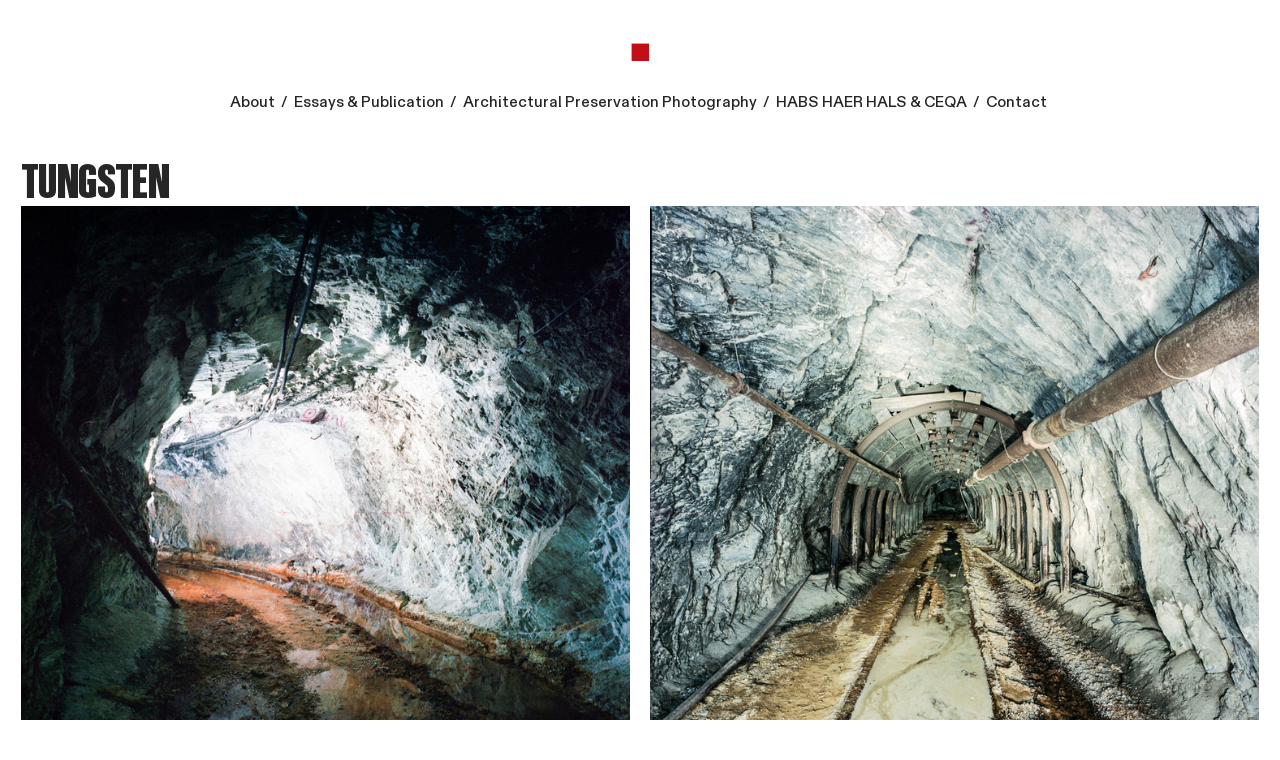

--- FILE ---
content_type: text/html; charset=UTF-8
request_url: https://jeremyblakesleephoto.com/Tungsten
body_size: 45114
content:
<!DOCTYPE html>
<!-- 

        Running on cargo.site

-->
<html lang="en" data-predefined-style="true" data-css-presets="true" data-css-preset data-typography-preset>
	<head>
<script>
				var __cargo_context__ = 'live';
				var __cargo_js_ver__ = 'c=2837859173';
				var __cargo_maint__ = false;
				
				
			</script>
					<meta http-equiv="X-UA-Compatible" content="IE=edge,chrome=1">
		<meta http-equiv="Content-Type" content="text/html; charset=utf-8">
		<meta name="viewport" content="initial-scale=1.0, maximum-scale=1.0, user-scalable=no">
		
			<meta name="robots" content="index,follow">
		<title>Tungsten — Jeremy Blakeslee Photography</title>
		<meta name="description" content="TUNGSTEN WWII Tungsten Mine Tungsten Mine No.2 Tungsten Mine No.3  Tungsten Mine No.4 Tungsten Mine No.5 During WWII,...">
				<meta name="twitter:card" content="summary_large_image">
		<meta name="twitter:title" content="Tungsten — Jeremy Blakeslee Photography">
		<meta name="twitter:description" content="TUNGSTEN WWII Tungsten Mine Tungsten Mine No.2 Tungsten Mine No.3  Tungsten Mine No.4 Tungsten Mine No.5 During WWII,...">
		<meta name="twitter:image" content="https://freight.cargo.site/w/1200/i/5273be33a4686f2620088543014146633ff143c5ba1688b5b9373748c8d60321/TungstenMine1.jpg">
		<meta property="og:locale" content="en_US">
		<meta property="og:title" content="Tungsten — Jeremy Blakeslee Photography">
		<meta property="og:description" content="TUNGSTEN WWII Tungsten Mine Tungsten Mine No.2 Tungsten Mine No.3  Tungsten Mine No.4 Tungsten Mine No.5 During WWII,...">
		<meta property="og:url" content="https://jeremyblakesleephoto.com/Tungsten">
		<meta property="og:image" content="https://freight.cargo.site/w/1200/i/5273be33a4686f2620088543014146633ff143c5ba1688b5b9373748c8d60321/TungstenMine1.jpg">
		<meta property="og:type" content="website">

		<link rel="preconnect" href="https://static.cargo.site" crossorigin>
		<link rel="preconnect" href="https://freight.cargo.site" crossorigin>
				<link rel="preconnect" href="https://type.cargo.site" crossorigin>

		<!--<link rel="preload" href="https://static.cargo.site/assets/social/IconFont-Regular-0.9.3.woff2" as="font" type="font/woff" crossorigin>-->

		

		<link href="https://freight.cargo.site/t/original/i/802a6f63b0db02f098c02750c042abee5f1b97b1e405eb7b3fc1662ddfff7909/jppredsquare.ico" rel="shortcut icon">
		<link href="https://jeremyblakesleephoto.com/rss" rel="alternate" type="application/rss+xml" title="Jeremy Blakeslee Photography feed">

		<link href="https://jeremyblakesleephoto.com/stylesheet?c=2837859173&1700079584" id="member_stylesheet" rel="stylesheet" type="text/css" />
<style id="">@font-face{font-family:Icons;src:url(https://static.cargo.site/assets/social/IconFont-Regular-0.9.3.woff2);unicode-range:U+E000-E15C,U+F0000,U+FE0E}@font-face{font-family:Icons;src:url(https://static.cargo.site/assets/social/IconFont-Regular-0.9.3.woff2);font-weight:240;unicode-range:U+E000-E15C,U+F0000,U+FE0E}@font-face{font-family:Icons;src:url(https://static.cargo.site/assets/social/IconFont-Regular-0.9.3.woff2);unicode-range:U+E000-E15C,U+F0000,U+FE0E;font-weight:400}@font-face{font-family:Icons;src:url(https://static.cargo.site/assets/social/IconFont-Regular-0.9.3.woff2);unicode-range:U+E000-E15C,U+F0000,U+FE0E;font-weight:600}@font-face{font-family:Icons;src:url(https://static.cargo.site/assets/social/IconFont-Regular-0.9.3.woff2);unicode-range:U+E000-E15C,U+F0000,U+FE0E;font-weight:800}@font-face{font-family:Icons;src:url(https://static.cargo.site/assets/social/IconFont-Regular-0.9.3.woff2);unicode-range:U+E000-E15C,U+F0000,U+FE0E;font-style:italic}@font-face{font-family:Icons;src:url(https://static.cargo.site/assets/social/IconFont-Regular-0.9.3.woff2);unicode-range:U+E000-E15C,U+F0000,U+FE0E;font-weight:200;font-style:italic}@font-face{font-family:Icons;src:url(https://static.cargo.site/assets/social/IconFont-Regular-0.9.3.woff2);unicode-range:U+E000-E15C,U+F0000,U+FE0E;font-weight:400;font-style:italic}@font-face{font-family:Icons;src:url(https://static.cargo.site/assets/social/IconFont-Regular-0.9.3.woff2);unicode-range:U+E000-E15C,U+F0000,U+FE0E;font-weight:600;font-style:italic}@font-face{font-family:Icons;src:url(https://static.cargo.site/assets/social/IconFont-Regular-0.9.3.woff2);unicode-range:U+E000-E15C,U+F0000,U+FE0E;font-weight:800;font-style:italic}body.iconfont-loading,body.iconfont-loading *{color:transparent!important}body{-moz-osx-font-smoothing:grayscale;-webkit-font-smoothing:antialiased;-webkit-text-size-adjust:none}body.no-scroll{overflow:hidden}/*!
 * Content
 */.page{word-wrap:break-word}:focus{outline:0}.pointer-events-none{pointer-events:none}.pointer-events-auto{pointer-events:auto}.pointer-events-none .page_content .audio-player,.pointer-events-none .page_content .shop_product,.pointer-events-none .page_content a,.pointer-events-none .page_content audio,.pointer-events-none .page_content button,.pointer-events-none .page_content details,.pointer-events-none .page_content iframe,.pointer-events-none .page_content img,.pointer-events-none .page_content input,.pointer-events-none .page_content video{pointer-events:auto}.pointer-events-none .page_content *>a,.pointer-events-none .page_content>a{position:relative}s *{text-transform:inherit}#toolset{position:fixed;bottom:10px;right:10px;z-index:8}.mobile #toolset,.template_site_inframe #toolset{display:none}#toolset a{display:block;height:24px;width:24px;margin:0;padding:0;text-decoration:none;background:rgba(0,0,0,.2)}#toolset a:hover{background:rgba(0,0,0,.8)}[data-adminview] #toolset a,[data-adminview] #toolset_admin a{background:rgba(0,0,0,.04);pointer-events:none;cursor:default}#toolset_admin a:active{background:rgba(0,0,0,.7)}#toolset_admin a svg>*{transform:scale(1.1) translate(0,-.5px);transform-origin:50% 50%}#toolset_admin a svg{pointer-events:none;width:100%!important;height:auto!important}#following-container{overflow:auto;-webkit-overflow-scrolling:touch}#following-container iframe{height:100%;width:100%;position:absolute;top:0;left:0;right:0;bottom:0}:root{--following-width:-400px;--following-animation-duration:450ms}@keyframes following-open{0%{transform:translateX(0)}100%{transform:translateX(var(--following-width))}}@keyframes following-open-inverse{0%{transform:translateX(0)}100%{transform:translateX(calc(-1 * var(--following-width)))}}@keyframes following-close{0%{transform:translateX(var(--following-width))}100%{transform:translateX(0)}}@keyframes following-close-inverse{0%{transform:translateX(calc(-1 * var(--following-width)))}100%{transform:translateX(0)}}body.animate-left{animation:following-open var(--following-animation-duration);animation-fill-mode:both;animation-timing-function:cubic-bezier(.24,1,.29,1)}#following-container.animate-left{animation:following-close-inverse var(--following-animation-duration);animation-fill-mode:both;animation-timing-function:cubic-bezier(.24,1,.29,1)}#following-container.animate-left #following-frame{animation:following-close var(--following-animation-duration);animation-fill-mode:both;animation-timing-function:cubic-bezier(.24,1,.29,1)}body.animate-right{animation:following-close var(--following-animation-duration);animation-fill-mode:both;animation-timing-function:cubic-bezier(.24,1,.29,1)}#following-container.animate-right{animation:following-open-inverse var(--following-animation-duration);animation-fill-mode:both;animation-timing-function:cubic-bezier(.24,1,.29,1)}#following-container.animate-right #following-frame{animation:following-open var(--following-animation-duration);animation-fill-mode:both;animation-timing-function:cubic-bezier(.24,1,.29,1)}.slick-slider{position:relative;display:block;-moz-box-sizing:border-box;box-sizing:border-box;-webkit-user-select:none;-moz-user-select:none;-ms-user-select:none;user-select:none;-webkit-touch-callout:none;-khtml-user-select:none;-ms-touch-action:pan-y;touch-action:pan-y;-webkit-tap-highlight-color:transparent}.slick-list{position:relative;display:block;overflow:hidden;margin:0;padding:0}.slick-list:focus{outline:0}.slick-list.dragging{cursor:pointer;cursor:hand}.slick-slider .slick-list,.slick-slider .slick-track{transform:translate3d(0,0,0);will-change:transform}.slick-track{position:relative;top:0;left:0;display:block}.slick-track:after,.slick-track:before{display:table;content:'';width:1px;height:1px;margin-top:-1px;margin-left:-1px}.slick-track:after{clear:both}.slick-loading .slick-track{visibility:hidden}.slick-slide{display:none;float:left;height:100%;min-height:1px}[dir=rtl] .slick-slide{float:right}.content .slick-slide img{display:inline-block}.content .slick-slide img:not(.image-zoom){cursor:pointer}.content .scrub .slick-list,.content .scrub .slick-slide img:not(.image-zoom){cursor:ew-resize}body.slideshow-scrub-dragging *{cursor:ew-resize!important}.content .slick-slide img:not([src]),.content .slick-slide img[src='']{width:100%;height:auto}.slick-slide.slick-loading img{display:none}.slick-slide.dragging img{pointer-events:none}.slick-initialized .slick-slide{display:block}.slick-loading .slick-slide{visibility:hidden}.slick-vertical .slick-slide{display:block;height:auto;border:1px solid transparent}.slick-arrow.slick-hidden{display:none}.slick-arrow{position:absolute;z-index:9;width:0;top:0;height:100%;cursor:pointer;will-change:opacity;-webkit-transition:opacity 333ms cubic-bezier(.4,0,.22,1);transition:opacity 333ms cubic-bezier(.4,0,.22,1)}.slick-arrow.hidden{opacity:0}.slick-arrow svg{position:absolute;width:36px;height:36px;top:0;left:0;right:0;bottom:0;margin:auto;transform:translate(.25px,.25px)}.slick-arrow svg.right-arrow{transform:translate(.25px,.25px) scaleX(-1)}.slick-arrow svg:active{opacity:.75}.slick-arrow svg .arrow-shape{fill:none!important;stroke:#fff;stroke-linecap:square}.slick-arrow svg .arrow-outline{fill:none!important;stroke-width:2.5px;stroke:rgba(0,0,0,.6);stroke-linecap:square}.slick-arrow.slick-next{right:0;text-align:right}.slick-next svg,.wallpaper-navigation .slick-next svg{margin-right:10px}.mobile .slick-next svg{margin-right:10px}.slick-arrow.slick-prev{text-align:left}.slick-prev svg,.wallpaper-navigation .slick-prev svg{margin-left:10px}.mobile .slick-prev svg{margin-left:10px}.loading_animation{display:none;vertical-align:middle;z-index:15;line-height:0;pointer-events:none;border-radius:100%}.loading_animation.hidden{display:none}.loading_animation.pulsing{opacity:0;display:inline-block;animation-delay:.1s;-webkit-animation-delay:.1s;-moz-animation-delay:.1s;animation-duration:12s;animation-iteration-count:infinite;animation:fade-pulse-in .5s ease-in-out;-moz-animation:fade-pulse-in .5s ease-in-out;-webkit-animation:fade-pulse-in .5s ease-in-out;-webkit-animation-fill-mode:forwards;-moz-animation-fill-mode:forwards;animation-fill-mode:forwards}.loading_animation.pulsing.no-delay{animation-delay:0s;-webkit-animation-delay:0s;-moz-animation-delay:0s}.loading_animation div{border-radius:100%}.loading_animation div svg{max-width:100%;height:auto}.loading_animation div,.loading_animation div svg{width:20px;height:20px}.loading_animation.full-width svg{width:100%;height:auto}.loading_animation.full-width.big svg{width:100px;height:100px}.loading_animation div svg>*{fill:#ccc}.loading_animation div{-webkit-animation:spin-loading 12s ease-out;-webkit-animation-iteration-count:infinite;-moz-animation:spin-loading 12s ease-out;-moz-animation-iteration-count:infinite;animation:spin-loading 12s ease-out;animation-iteration-count:infinite}.loading_animation.hidden{display:none}[data-backdrop] .loading_animation{position:absolute;top:15px;left:15px;z-index:99}.loading_animation.position-absolute.middle{top:calc(50% - 10px);left:calc(50% - 10px)}.loading_animation.position-absolute.topleft{top:0;left:0}.loading_animation.position-absolute.middleright{top:calc(50% - 10px);right:1rem}.loading_animation.position-absolute.middleleft{top:calc(50% - 10px);left:1rem}.loading_animation.gray div svg>*{fill:#999}.loading_animation.gray-dark div svg>*{fill:#666}.loading_animation.gray-darker div svg>*{fill:#555}.loading_animation.gray-light div svg>*{fill:#ccc}.loading_animation.white div svg>*{fill:rgba(255,255,255,.85)}.loading_animation.blue div svg>*{fill:#698fff}.loading_animation.inline{display:inline-block;margin-bottom:.5ex}.loading_animation.inline.left{margin-right:.5ex}@-webkit-keyframes fade-pulse-in{0%{opacity:0}50%{opacity:.5}100%{opacity:1}}@-moz-keyframes fade-pulse-in{0%{opacity:0}50%{opacity:.5}100%{opacity:1}}@keyframes fade-pulse-in{0%{opacity:0}50%{opacity:.5}100%{opacity:1}}@-webkit-keyframes pulsate{0%{opacity:1}50%{opacity:0}100%{opacity:1}}@-moz-keyframes pulsate{0%{opacity:1}50%{opacity:0}100%{opacity:1}}@keyframes pulsate{0%{opacity:1}50%{opacity:0}100%{opacity:1}}@-webkit-keyframes spin-loading{0%{transform:rotate(0)}9%{transform:rotate(1050deg)}18%{transform:rotate(-1090deg)}20%{transform:rotate(-1080deg)}23%{transform:rotate(-1080deg)}28%{transform:rotate(-1095deg)}29%{transform:rotate(-1065deg)}34%{transform:rotate(-1080deg)}35%{transform:rotate(-1050deg)}40%{transform:rotate(-1065deg)}41%{transform:rotate(-1035deg)}44%{transform:rotate(-1035deg)}47%{transform:rotate(-2160deg)}50%{transform:rotate(-2160deg)}56%{transform:rotate(45deg)}60%{transform:rotate(45deg)}80%{transform:rotate(6120deg)}100%{transform:rotate(0)}}@keyframes spin-loading{0%{transform:rotate(0)}9%{transform:rotate(1050deg)}18%{transform:rotate(-1090deg)}20%{transform:rotate(-1080deg)}23%{transform:rotate(-1080deg)}28%{transform:rotate(-1095deg)}29%{transform:rotate(-1065deg)}34%{transform:rotate(-1080deg)}35%{transform:rotate(-1050deg)}40%{transform:rotate(-1065deg)}41%{transform:rotate(-1035deg)}44%{transform:rotate(-1035deg)}47%{transform:rotate(-2160deg)}50%{transform:rotate(-2160deg)}56%{transform:rotate(45deg)}60%{transform:rotate(45deg)}80%{transform:rotate(6120deg)}100%{transform:rotate(0)}}[grid-row]{align-items:flex-start;box-sizing:border-box;display:-webkit-box;display:-webkit-flex;display:-ms-flexbox;display:flex;-webkit-flex-wrap:wrap;-ms-flex-wrap:wrap;flex-wrap:wrap}[grid-col]{box-sizing:border-box}[grid-row] [grid-col].empty:after{content:"\0000A0";cursor:text}body.mobile[data-adminview=content-editproject] [grid-row] [grid-col].empty:after{display:none}[grid-col=auto]{-webkit-box-flex:1;-webkit-flex:1;-ms-flex:1;flex:1}[grid-col=x12]{width:100%}[grid-col=x11]{width:50%}[grid-col=x10]{width:33.33%}[grid-col=x9]{width:25%}[grid-col=x8]{width:20%}[grid-col=x7]{width:16.666666667%}[grid-col=x6]{width:14.285714286%}[grid-col=x5]{width:12.5%}[grid-col=x4]{width:11.111111111%}[grid-col=x3]{width:10%}[grid-col=x2]{width:9.090909091%}[grid-col=x1]{width:8.333333333%}[grid-col="1"]{width:8.33333%}[grid-col="2"]{width:16.66667%}[grid-col="3"]{width:25%}[grid-col="4"]{width:33.33333%}[grid-col="5"]{width:41.66667%}[grid-col="6"]{width:50%}[grid-col="7"]{width:58.33333%}[grid-col="8"]{width:66.66667%}[grid-col="9"]{width:75%}[grid-col="10"]{width:83.33333%}[grid-col="11"]{width:91.66667%}[grid-col="12"]{width:100%}body.mobile [grid-responsive] [grid-col]{width:100%;-webkit-box-flex:none;-webkit-flex:none;-ms-flex:none;flex:none}[data-ce-host=true][contenteditable=true] [grid-pad]{pointer-events:none}[data-ce-host=true][contenteditable=true] [grid-pad]>*{pointer-events:auto}[grid-pad="0"]{padding:0}[grid-pad="0.25"]{padding:.125rem}[grid-pad="0.5"]{padding:.25rem}[grid-pad="0.75"]{padding:.375rem}[grid-pad="1"]{padding:.5rem}[grid-pad="1.25"]{padding:.625rem}[grid-pad="1.5"]{padding:.75rem}[grid-pad="1.75"]{padding:.875rem}[grid-pad="2"]{padding:1rem}[grid-pad="2.5"]{padding:1.25rem}[grid-pad="3"]{padding:1.5rem}[grid-pad="3.5"]{padding:1.75rem}[grid-pad="4"]{padding:2rem}[grid-pad="5"]{padding:2.5rem}[grid-pad="6"]{padding:3rem}[grid-pad="7"]{padding:3.5rem}[grid-pad="8"]{padding:4rem}[grid-pad="9"]{padding:4.5rem}[grid-pad="10"]{padding:5rem}[grid-gutter="0"]{margin:0}[grid-gutter="0.5"]{margin:-.25rem}[grid-gutter="1"]{margin:-.5rem}[grid-gutter="1.5"]{margin:-.75rem}[grid-gutter="2"]{margin:-1rem}[grid-gutter="2.5"]{margin:-1.25rem}[grid-gutter="3"]{margin:-1.5rem}[grid-gutter="3.5"]{margin:-1.75rem}[grid-gutter="4"]{margin:-2rem}[grid-gutter="5"]{margin:-2.5rem}[grid-gutter="6"]{margin:-3rem}[grid-gutter="7"]{margin:-3.5rem}[grid-gutter="8"]{margin:-4rem}[grid-gutter="10"]{margin:-5rem}[grid-gutter="12"]{margin:-6rem}[grid-gutter="14"]{margin:-7rem}[grid-gutter="16"]{margin:-8rem}[grid-gutter="18"]{margin:-9rem}[grid-gutter="20"]{margin:-10rem}small{max-width:100%;text-decoration:inherit}img:not([src]),img[src='']{outline:1px solid rgba(177,177,177,.4);outline-offset:-1px;content:url([data-uri])}img.image-zoom{cursor:-webkit-zoom-in;cursor:-moz-zoom-in;cursor:zoom-in}#imprimatur{color:#333;font-size:10px;font-family:-apple-system,BlinkMacSystemFont,"Segoe UI",Roboto,Oxygen,Ubuntu,Cantarell,"Open Sans","Helvetica Neue",sans-serif,"Sans Serif",Icons;/*!System*/position:fixed;opacity:.3;right:-28px;bottom:160px;transform:rotate(270deg);-ms-transform:rotate(270deg);-webkit-transform:rotate(270deg);z-index:8;text-transform:uppercase;color:#999;opacity:.5;padding-bottom:2px;text-decoration:none}.mobile #imprimatur{display:none}bodycopy cargo-link a{font-family:-apple-system,BlinkMacSystemFont,"Segoe UI",Roboto,Oxygen,Ubuntu,Cantarell,"Open Sans","Helvetica Neue",sans-serif,"Sans Serif",Icons;/*!System*/font-size:12px;font-style:normal;font-weight:400;transform:rotate(270deg);text-decoration:none;position:fixed!important;right:-27px;bottom:100px;text-decoration:none;letter-spacing:normal;background:0 0;border:0;border-bottom:0;outline:0}/*! PhotoSwipe Default UI CSS by Dmitry Semenov | photoswipe.com | MIT license */.pswp--has_mouse .pswp__button--arrow--left,.pswp--has_mouse .pswp__button--arrow--right,.pswp__ui{visibility:visible}.pswp--minimal--dark .pswp__top-bar,.pswp__button{background:0 0}.pswp,.pswp__bg,.pswp__container,.pswp__img--placeholder,.pswp__zoom-wrap,.quick-view-navigation{-webkit-backface-visibility:hidden}.pswp__button{cursor:pointer;opacity:1;-webkit-appearance:none;transition:opacity .2s;-webkit-box-shadow:none;box-shadow:none}.pswp__button-close>svg{top:10px;right:10px;margin-left:auto}.pswp--touch .quick-view-navigation{display:none}.pswp__ui{-webkit-font-smoothing:auto;opacity:1;z-index:1550}.quick-view-navigation{will-change:opacity;-webkit-transition:opacity 333ms cubic-bezier(.4,0,.22,1);transition:opacity 333ms cubic-bezier(.4,0,.22,1)}.quick-view-navigation .pswp__group .pswp__button{pointer-events:auto}.pswp__button>svg{position:absolute;width:36px;height:36px}.quick-view-navigation .pswp__group:active svg{opacity:.75}.pswp__button svg .shape-shape{fill:#fff}.pswp__button svg .shape-outline{fill:#000}.pswp__button-prev>svg{top:0;bottom:0;left:10px;margin:auto}.pswp__button-next>svg{top:0;bottom:0;right:10px;margin:auto}.quick-view-navigation .pswp__group .pswp__button-prev{position:absolute;left:0;top:0;width:0;height:100%}.quick-view-navigation .pswp__group .pswp__button-next{position:absolute;right:0;top:0;width:0;height:100%}.quick-view-navigation .close-button,.quick-view-navigation .left-arrow,.quick-view-navigation .right-arrow{transform:translate(.25px,.25px)}.quick-view-navigation .right-arrow{transform:translate(.25px,.25px) scaleX(-1)}.pswp__button svg .shape-outline{fill:transparent!important;stroke:#000;stroke-width:2.5px;stroke-linecap:square}.pswp__button svg .shape-shape{fill:transparent!important;stroke:#fff;stroke-width:1.5px;stroke-linecap:square}.pswp__bg,.pswp__scroll-wrap,.pswp__zoom-wrap{width:100%;position:absolute}.quick-view-navigation .pswp__group .pswp__button-close{margin:0}.pswp__container,.pswp__item,.pswp__zoom-wrap{right:0;bottom:0;top:0;position:absolute;left:0}.pswp__ui--hidden .pswp__button{opacity:.001}.pswp__ui--hidden .pswp__button,.pswp__ui--hidden .pswp__button *{pointer-events:none}.pswp .pswp__ui.pswp__ui--displaynone{display:none}.pswp__element--disabled{display:none!important}/*! PhotoSwipe main CSS by Dmitry Semenov | photoswipe.com | MIT license */.pswp{position:fixed;display:none;height:100%;width:100%;top:0;left:0;right:0;bottom:0;margin:auto;-ms-touch-action:none;touch-action:none;z-index:9999999;-webkit-text-size-adjust:100%;line-height:initial;letter-spacing:initial;outline:0}.pswp img{max-width:none}.pswp--zoom-disabled .pswp__img{cursor:default!important}.pswp--animate_opacity{opacity:.001;will-change:opacity;-webkit-transition:opacity 333ms cubic-bezier(.4,0,.22,1);transition:opacity 333ms cubic-bezier(.4,0,.22,1)}.pswp--open{display:block}.pswp--zoom-allowed .pswp__img{cursor:-webkit-zoom-in;cursor:-moz-zoom-in;cursor:zoom-in}.pswp--zoomed-in .pswp__img{cursor:-webkit-grab;cursor:-moz-grab;cursor:grab}.pswp--dragging .pswp__img{cursor:-webkit-grabbing;cursor:-moz-grabbing;cursor:grabbing}.pswp__bg{left:0;top:0;height:100%;opacity:0;transform:translateZ(0);will-change:opacity}.pswp__scroll-wrap{left:0;top:0;height:100%}.pswp__container,.pswp__zoom-wrap{-ms-touch-action:none;touch-action:none}.pswp__container,.pswp__img{-webkit-user-select:none;-moz-user-select:none;-ms-user-select:none;user-select:none;-webkit-tap-highlight-color:transparent;-webkit-touch-callout:none}.pswp__zoom-wrap{-webkit-transform-origin:left top;-ms-transform-origin:left top;transform-origin:left top;-webkit-transition:-webkit-transform 222ms cubic-bezier(.4,0,.22,1);transition:transform 222ms cubic-bezier(.4,0,.22,1)}.pswp__bg{-webkit-transition:opacity 222ms cubic-bezier(.4,0,.22,1);transition:opacity 222ms cubic-bezier(.4,0,.22,1)}.pswp--animated-in .pswp__bg,.pswp--animated-in .pswp__zoom-wrap{-webkit-transition:none;transition:none}.pswp--hide-overflow .pswp__scroll-wrap,.pswp--hide-overflow.pswp{overflow:hidden}.pswp__img{position:absolute;width:auto;height:auto;top:0;left:0}.pswp__img--placeholder--blank{background:#222}.pswp--ie .pswp__img{width:100%!important;height:auto!important;left:0;top:0}.pswp__ui--idle{opacity:0}.pswp__error-msg{position:absolute;left:0;top:50%;width:100%;text-align:center;font-size:14px;line-height:16px;margin-top:-8px;color:#ccc}.pswp__error-msg a{color:#ccc;text-decoration:underline}.pswp__error-msg{font-family:-apple-system,BlinkMacSystemFont,"Segoe UI",Roboto,Oxygen,Ubuntu,Cantarell,"Open Sans","Helvetica Neue",sans-serif}.quick-view.mouse-down .iframe-item{pointer-events:none!important}.quick-view-caption-positioner{pointer-events:none;width:100%;height:100%}.quick-view-caption-wrapper{margin:auto;position:absolute;bottom:0;left:0;right:0}.quick-view-horizontal-align-left .quick-view-caption-wrapper{margin-left:0}.quick-view-horizontal-align-right .quick-view-caption-wrapper{margin-right:0}[data-quick-view-caption]{transition:.1s opacity ease-in-out;position:absolute;bottom:0;left:0;right:0}.quick-view-horizontal-align-left [data-quick-view-caption]{text-align:left}.quick-view-horizontal-align-right [data-quick-view-caption]{text-align:right}.quick-view-caption{transition:.1s opacity ease-in-out}.quick-view-caption>*{display:inline-block}.quick-view-caption *{pointer-events:auto}.quick-view-caption.hidden{opacity:0}.shop_product .dropdown_wrapper{flex:0 0 100%;position:relative}.shop_product select{appearance:none;-moz-appearance:none;-webkit-appearance:none;outline:0;-webkit-font-smoothing:antialiased;-moz-osx-font-smoothing:grayscale;cursor:pointer;border-radius:0;white-space:nowrap;overflow:hidden!important;text-overflow:ellipsis}.shop_product select.dropdown::-ms-expand{display:none}.shop_product a{cursor:pointer;border-bottom:none;text-decoration:none}.shop_product a.out-of-stock{pointer-events:none}body.audio-player-dragging *{cursor:ew-resize!important}.audio-player{display:inline-flex;flex:1 0 calc(100% - 2px);width:calc(100% - 2px)}.audio-player .button{height:100%;flex:0 0 3.3rem;display:flex}.audio-player .separator{left:3.3rem;height:100%}.audio-player .buffer{width:0%;height:100%;transition:left .3s linear,width .3s linear}.audio-player.seeking .buffer{transition:left 0s,width 0s}.audio-player.seeking{user-select:none;-webkit-user-select:none;cursor:ew-resize}.audio-player.seeking *{user-select:none;-webkit-user-select:none;cursor:ew-resize}.audio-player .bar{overflow:hidden;display:flex;justify-content:space-between;align-content:center;flex-grow:1}.audio-player .progress{width:0%;height:100%;transition:width .3s linear}.audio-player.seeking .progress{transition:width 0s}.audio-player .pause,.audio-player .play{cursor:pointer;height:100%}.audio-player .note-icon{margin:auto 0;order:2;flex:0 1 auto}.audio-player .title{white-space:nowrap;overflow:hidden;text-overflow:ellipsis;pointer-events:none;user-select:none;padding:.5rem 0 .5rem 1rem;margin:auto auto auto 0;flex:0 3 auto;min-width:0;width:100%}.audio-player .total-time{flex:0 1 auto;margin:auto 0}.audio-player .current-time,.audio-player .play-text{flex:0 1 auto;margin:auto 0}.audio-player .stream-anim{user-select:none;margin:auto auto auto 0}.audio-player .stream-anim span{display:inline-block}.audio-player .buffer,.audio-player .current-time,.audio-player .note-svg,.audio-player .play-text,.audio-player .separator,.audio-player .total-time{user-select:none;pointer-events:none}.audio-player .buffer,.audio-player .play-text,.audio-player .progress{position:absolute}.audio-player,.audio-player .bar,.audio-player .button,.audio-player .current-time,.audio-player .note-icon,.audio-player .pause,.audio-player .play,.audio-player .total-time{position:relative}body.mobile .audio-player,body.mobile .audio-player *{-webkit-touch-callout:none}#standalone-admin-frame{border:0;width:400px;position:absolute;right:0;top:0;height:100vh;z-index:99}body[standalone-admin=true] #standalone-admin-frame{transform:translate(0,0)}body[standalone-admin=true] .main_container{width:calc(100% - 400px)}body[standalone-admin=false] #standalone-admin-frame{transform:translate(100%,0)}body[standalone-admin=false] .main_container{width:100%}.toggle_standaloneAdmin{position:fixed;top:0;right:400px;height:40px;width:40px;z-index:999;cursor:pointer;background-color:rgba(0,0,0,.4)}.toggle_standaloneAdmin:active{opacity:.7}body[standalone-admin=false] .toggle_standaloneAdmin{right:0}.toggle_standaloneAdmin *{color:#fff;fill:#fff}.toggle_standaloneAdmin svg{padding:6px;width:100%;height:100%;opacity:.85}body[standalone-admin=false] .toggle_standaloneAdmin #close,body[standalone-admin=true] .toggle_standaloneAdmin #backdropsettings{display:none}.toggle_standaloneAdmin>div{width:100%;height:100%}#admin_toggle_button{position:fixed;top:50%;transform:translate(0,-50%);right:400px;height:36px;width:12px;z-index:999;cursor:pointer;background-color:rgba(0,0,0,.09);padding-left:2px;margin-right:5px}#admin_toggle_button .bar{content:'';background:rgba(0,0,0,.09);position:fixed;width:5px;bottom:0;top:0;z-index:10}#admin_toggle_button:active{background:rgba(0,0,0,.065)}#admin_toggle_button *{color:#fff;fill:#fff}#admin_toggle_button svg{padding:0;width:16px;height:36px;margin-left:1px;opacity:1}#admin_toggle_button svg *{fill:#fff;opacity:1}#admin_toggle_button[data-state=closed] .toggle_admin_close{display:none}#admin_toggle_button[data-state=closed],#admin_toggle_button[data-state=closed] .toggle_admin_open{width:20px;cursor:pointer;margin:0}#admin_toggle_button[data-state=closed] svg{margin-left:2px}#admin_toggle_button[data-state=open] .toggle_admin_open{display:none}select,select *{text-rendering:auto!important}b b{font-weight:inherit}*{-webkit-box-sizing:border-box;-moz-box-sizing:border-box;box-sizing:border-box}customhtml>*{position:relative;z-index:10}body,html{min-height:100vh;margin:0;padding:0}html{touch-action:manipulation;position:relative;background-color:#fff}.main_container{min-height:100vh;width:100%;overflow:hidden}.container{display:-webkit-box;display:-webkit-flex;display:-moz-box;display:-ms-flexbox;display:flex;-webkit-flex-wrap:wrap;-moz-flex-wrap:wrap;-ms-flex-wrap:wrap;flex-wrap:wrap;max-width:100%;width:100%;overflow:visible}.container{align-items:flex-start;-webkit-align-items:flex-start}.page{z-index:2}.page ul li>text-limit{display:block}.content,.content_container,.pinned{-webkit-flex:1 0 auto;-moz-flex:1 0 auto;-ms-flex:1 0 auto;flex:1 0 auto;max-width:100%}.content_container{width:100%}.content_container.full_height{min-height:100vh}.page_background{position:absolute;top:0;left:0;width:100%;height:100%}.page_container{position:relative;overflow:visible;width:100%}.backdrop{position:absolute;top:0;z-index:1;width:100%;height:100%;max-height:100vh}.backdrop>div{position:absolute;top:0;left:0;width:100%;height:100%;-webkit-backface-visibility:hidden;backface-visibility:hidden;transform:translate3d(0,0,0);contain:strict}[data-backdrop].backdrop>div[data-overflowing]{max-height:100vh;position:absolute;top:0;left:0}body.mobile [split-responsive]{display:flex;flex-direction:column}body.mobile [split-responsive] .container{width:100%;order:2}body.mobile [split-responsive] .backdrop{position:relative;height:50vh;width:100%;order:1}body.mobile [split-responsive] [data-auxiliary].backdrop{position:absolute;height:50vh;width:100%;order:1}.page{position:relative;z-index:2}img[data-align=left]{float:left}img[data-align=right]{float:right}[data-rotation]{transform-origin:center center}.content .page_content:not([contenteditable=true]) [data-draggable]{pointer-events:auto!important;backface-visibility:hidden}.preserve-3d{-moz-transform-style:preserve-3d;transform-style:preserve-3d}.content .page_content:not([contenteditable=true]) [data-draggable] iframe{pointer-events:none!important}.dragging-active iframe{pointer-events:none!important}.content .page_content:not([contenteditable=true]) [data-draggable]:active{opacity:1}.content .scroll-transition-fade{transition:transform 1s ease-in-out,opacity .8s ease-in-out}.content .scroll-transition-fade.below-viewport{opacity:0;transform:translateY(40px)}.mobile.full_width .page_container:not([split-layout]) .container_width{width:100%}[data-view=pinned_bottom] .bottom_pin_invisibility{visibility:hidden}.pinned{position:relative;width:100%}.pinned .page_container.accommodate:not(.fixed):not(.overlay){z-index:2}.pinned .page_container.overlay{position:absolute;z-index:4}.pinned .page_container.overlay.fixed{position:fixed}.pinned .page_container.overlay.fixed .page{max-height:100vh;-webkit-overflow-scrolling:touch}.pinned .page_container.overlay.fixed .page.allow-scroll{overflow-y:auto;overflow-x:hidden}.pinned .page_container.overlay.fixed .page.allow-scroll{align-items:flex-start;-webkit-align-items:flex-start}.pinned .page_container .page.allow-scroll::-webkit-scrollbar{width:0;background:0 0;display:none}.pinned.pinned_top .page_container.overlay{left:0;top:0}.pinned.pinned_bottom .page_container.overlay{left:0;bottom:0}div[data-container=set]:empty{margin-top:1px}.thumbnails{position:relative;z-index:1}[thumbnails=grid]{align-items:baseline}[thumbnails=justify] .thumbnail{box-sizing:content-box}[thumbnails][data-padding-zero] .thumbnail{margin-bottom:-1px}[thumbnails=montessori] .thumbnail{pointer-events:auto;position:absolute}[thumbnails] .thumbnail>a{display:block;text-decoration:none}[thumbnails=montessori]{height:0}[thumbnails][data-resizing],[thumbnails][data-resizing] *{cursor:nwse-resize}[thumbnails] .thumbnail .resize-handle{cursor:nwse-resize;width:26px;height:26px;padding:5px;position:absolute;opacity:.75;right:-1px;bottom:-1px;z-index:100}[thumbnails][data-resizing] .resize-handle{display:none}[thumbnails] .thumbnail .resize-handle svg{position:absolute;top:0;left:0}[thumbnails] .thumbnail .resize-handle:hover{opacity:1}[data-can-move].thumbnail .resize-handle svg .resize_path_outline{fill:#fff}[data-can-move].thumbnail .resize-handle svg .resize_path{fill:#000}[thumbnails=montessori] .thumbnail_sizer{height:0;width:100%;position:relative;padding-bottom:100%;pointer-events:none}[thumbnails] .thumbnail img{display:block;min-height:3px;margin-bottom:0}[thumbnails] .thumbnail img:not([src]),img[src=""]{margin:0!important;width:100%;min-height:3px;height:100%!important;position:absolute}[aspect-ratio="1x1"].thumb_image{height:0;padding-bottom:100%;overflow:hidden}[aspect-ratio="4x3"].thumb_image{height:0;padding-bottom:75%;overflow:hidden}[aspect-ratio="16x9"].thumb_image{height:0;padding-bottom:56.25%;overflow:hidden}[thumbnails] .thumb_image{width:100%;position:relative}[thumbnails][thumbnail-vertical-align=top]{align-items:flex-start}[thumbnails][thumbnail-vertical-align=middle]{align-items:center}[thumbnails][thumbnail-vertical-align=bottom]{align-items:baseline}[thumbnails][thumbnail-horizontal-align=left]{justify-content:flex-start}[thumbnails][thumbnail-horizontal-align=middle]{justify-content:center}[thumbnails][thumbnail-horizontal-align=right]{justify-content:flex-end}.thumb_image.default_image>svg{position:absolute;top:0;left:0;bottom:0;right:0;width:100%;height:100%}.thumb_image.default_image{outline:1px solid #ccc;outline-offset:-1px;position:relative}.mobile.full_width [data-view=Thumbnail] .thumbnails_width{width:100%}.content [data-draggable] a:active,.content [data-draggable] img:active{opacity:initial}.content .draggable-dragging{opacity:initial}[data-draggable].draggable_visible{visibility:visible}[data-draggable].draggable_hidden{visibility:hidden}.gallery_card [data-draggable],.marquee [data-draggable]{visibility:inherit}[data-draggable]{visibility:visible;background-color:rgba(0,0,0,.003)}#site_menu_panel_container .image-gallery:not(.initialized){height:0;padding-bottom:100%;min-height:initial}.image-gallery:not(.initialized){min-height:100vh;visibility:hidden;width:100%}.image-gallery .gallery_card img{display:block;width:100%;height:auto}.image-gallery .gallery_card{transform-origin:center}.image-gallery .gallery_card.dragging{opacity:.1;transform:initial!important}.image-gallery:not([image-gallery=slideshow]) .gallery_card iframe:only-child,.image-gallery:not([image-gallery=slideshow]) .gallery_card video:only-child{width:100%;height:100%;top:0;left:0;position:absolute}.image-gallery[image-gallery=slideshow] .gallery_card video[muted][autoplay]:not([controls]),.image-gallery[image-gallery=slideshow] .gallery_card video[muted][data-autoplay]:not([controls]){pointer-events:none}.image-gallery [image-gallery-pad="0"] video:only-child{object-fit:cover;height:calc(100% + 1px)}div.image-gallery>a,div.image-gallery>iframe,div.image-gallery>img,div.image-gallery>video{display:none}[image-gallery-row]{align-items:flex-start;box-sizing:border-box;display:-webkit-box;display:-webkit-flex;display:-ms-flexbox;display:flex;-webkit-flex-wrap:wrap;-ms-flex-wrap:wrap;flex-wrap:wrap}.image-gallery .gallery_card_image{width:100%;position:relative}[data-predefined-style=true] .image-gallery a.gallery_card{display:block;border:none}[image-gallery-col]{box-sizing:border-box}[image-gallery-col=x12]{width:100%}[image-gallery-col=x11]{width:50%}[image-gallery-col=x10]{width:33.33%}[image-gallery-col=x9]{width:25%}[image-gallery-col=x8]{width:20%}[image-gallery-col=x7]{width:16.666666667%}[image-gallery-col=x6]{width:14.285714286%}[image-gallery-col=x5]{width:12.5%}[image-gallery-col=x4]{width:11.111111111%}[image-gallery-col=x3]{width:10%}[image-gallery-col=x2]{width:9.090909091%}[image-gallery-col=x1]{width:8.333333333%}.content .page_content [image-gallery-pad].image-gallery{pointer-events:none}.content .page_content [image-gallery-pad].image-gallery .gallery_card_image>*,.content .page_content [image-gallery-pad].image-gallery .gallery_image_caption{pointer-events:auto}.content .page_content [image-gallery-pad="0"]{padding:0}.content .page_content [image-gallery-pad="0.25"]{padding:.125rem}.content .page_content [image-gallery-pad="0.5"]{padding:.25rem}.content .page_content [image-gallery-pad="0.75"]{padding:.375rem}.content .page_content [image-gallery-pad="1"]{padding:.5rem}.content .page_content [image-gallery-pad="1.25"]{padding:.625rem}.content .page_content [image-gallery-pad="1.5"]{padding:.75rem}.content .page_content [image-gallery-pad="1.75"]{padding:.875rem}.content .page_content [image-gallery-pad="2"]{padding:1rem}.content .page_content [image-gallery-pad="2.5"]{padding:1.25rem}.content .page_content [image-gallery-pad="3"]{padding:1.5rem}.content .page_content [image-gallery-pad="3.5"]{padding:1.75rem}.content .page_content [image-gallery-pad="4"]{padding:2rem}.content .page_content [image-gallery-pad="5"]{padding:2.5rem}.content .page_content [image-gallery-pad="6"]{padding:3rem}.content .page_content [image-gallery-pad="7"]{padding:3.5rem}.content .page_content [image-gallery-pad="8"]{padding:4rem}.content .page_content [image-gallery-pad="9"]{padding:4.5rem}.content .page_content [image-gallery-pad="10"]{padding:5rem}.content .page_content [image-gallery-gutter="0"]{margin:0}.content .page_content [image-gallery-gutter="0.5"]{margin:-.25rem}.content .page_content [image-gallery-gutter="1"]{margin:-.5rem}.content .page_content [image-gallery-gutter="1.5"]{margin:-.75rem}.content .page_content [image-gallery-gutter="2"]{margin:-1rem}.content .page_content [image-gallery-gutter="2.5"]{margin:-1.25rem}.content .page_content [image-gallery-gutter="3"]{margin:-1.5rem}.content .page_content [image-gallery-gutter="3.5"]{margin:-1.75rem}.content .page_content [image-gallery-gutter="4"]{margin:-2rem}.content .page_content [image-gallery-gutter="5"]{margin:-2.5rem}.content .page_content [image-gallery-gutter="6"]{margin:-3rem}.content .page_content [image-gallery-gutter="7"]{margin:-3.5rem}.content .page_content [image-gallery-gutter="8"]{margin:-4rem}.content .page_content [image-gallery-gutter="10"]{margin:-5rem}.content .page_content [image-gallery-gutter="12"]{margin:-6rem}.content .page_content [image-gallery-gutter="14"]{margin:-7rem}.content .page_content [image-gallery-gutter="16"]{margin:-8rem}.content .page_content [image-gallery-gutter="18"]{margin:-9rem}.content .page_content [image-gallery-gutter="20"]{margin:-10rem}[image-gallery=slideshow]:not(.initialized)>*{min-height:1px;opacity:0;min-width:100%}[image-gallery=slideshow][data-constrained-by=height] [image-gallery-vertical-align].slick-track{align-items:flex-start}[image-gallery=slideshow] img.image-zoom:active{opacity:initial}[image-gallery=slideshow].slick-initialized .gallery_card{pointer-events:none}[image-gallery=slideshow].slick-initialized .gallery_card.slick-current{pointer-events:auto}[image-gallery=slideshow] .gallery_card:not(.has_caption){line-height:0}.content .page_content [image-gallery=slideshow].image-gallery>*{pointer-events:auto}.content [image-gallery=slideshow].image-gallery.slick-initialized .gallery_card{overflow:hidden;margin:0;display:flex;flex-flow:row wrap;flex-shrink:0}.content [image-gallery=slideshow].image-gallery.slick-initialized .gallery_card.slick-current{overflow:visible}[image-gallery=slideshow] .gallery_image_caption{opacity:1;transition:opacity .3s;-webkit-transition:opacity .3s;width:100%;margin-left:auto;margin-right:auto;clear:both}[image-gallery-horizontal-align=left] .gallery_image_caption{text-align:left}[image-gallery-horizontal-align=middle] .gallery_image_caption{text-align:center}[image-gallery-horizontal-align=right] .gallery_image_caption{text-align:right}[image-gallery=slideshow][data-slideshow-in-transition] .gallery_image_caption{opacity:0;transition:opacity .3s;-webkit-transition:opacity .3s}[image-gallery=slideshow] .gallery_card_image{width:initial;margin:0;display:inline-block}[image-gallery=slideshow] .gallery_card img{margin:0;display:block}[image-gallery=slideshow][data-exploded]{align-items:flex-start;box-sizing:border-box;display:-webkit-box;display:-webkit-flex;display:-ms-flexbox;display:flex;-webkit-flex-wrap:wrap;-ms-flex-wrap:wrap;flex-wrap:wrap;justify-content:flex-start;align-content:flex-start}[image-gallery=slideshow][data-exploded] .gallery_card{padding:1rem;width:16.666%}[image-gallery=slideshow][data-exploded] .gallery_card_image{height:0;display:block;width:100%}[image-gallery=grid]{align-items:baseline}[image-gallery=grid] .gallery_card.has_caption .gallery_card_image{display:block}[image-gallery=grid] [image-gallery-pad="0"].gallery_card{margin-bottom:-1px}[image-gallery=grid] .gallery_card img{margin:0}[image-gallery=columns] .gallery_card img{margin:0}[image-gallery=justify]{align-items:flex-start}[image-gallery=justify] .gallery_card img{margin:0}[image-gallery=montessori][image-gallery-row]{display:block}[image-gallery=montessori] a.gallery_card,[image-gallery=montessori] div.gallery_card{position:absolute;pointer-events:auto}[image-gallery=montessori][data-can-move] .gallery_card,[image-gallery=montessori][data-can-move] .gallery_card .gallery_card_image,[image-gallery=montessori][data-can-move] .gallery_card .gallery_card_image>*{cursor:move}[image-gallery=montessori]{position:relative;height:0}[image-gallery=freeform] .gallery_card{position:relative}[image-gallery=freeform] [image-gallery-pad="0"].gallery_card{margin-bottom:-1px}[image-gallery-vertical-align]{display:flex;flex-flow:row wrap}[image-gallery-vertical-align].slick-track{display:flex;flex-flow:row nowrap}.image-gallery .slick-list{margin-bottom:-.3px}[image-gallery-vertical-align=top]{align-content:flex-start;align-items:flex-start}[image-gallery-vertical-align=middle]{align-items:center;align-content:center}[image-gallery-vertical-align=bottom]{align-content:flex-end;align-items:flex-end}[image-gallery-horizontal-align=left]{justify-content:flex-start}[image-gallery-horizontal-align=middle]{justify-content:center}[image-gallery-horizontal-align=right]{justify-content:flex-end}.image-gallery[data-resizing],.image-gallery[data-resizing] *{cursor:nwse-resize!important}.image-gallery .gallery_card .resize-handle,.image-gallery .gallery_card .resize-handle *{cursor:nwse-resize!important}.image-gallery .gallery_card .resize-handle{width:26px;height:26px;padding:5px;position:absolute;opacity:.75;right:-1px;bottom:-1px;z-index:10}.image-gallery[data-resizing] .resize-handle{display:none}.image-gallery .gallery_card .resize-handle svg{cursor:nwse-resize!important;position:absolute;top:0;left:0}.image-gallery .gallery_card .resize-handle:hover{opacity:1}[data-can-move].gallery_card .resize-handle svg .resize_path_outline{fill:#fff}[data-can-move].gallery_card .resize-handle svg .resize_path{fill:#000}[image-gallery=montessori] .thumbnail_sizer{height:0;width:100%;position:relative;padding-bottom:100%;pointer-events:none}#site_menu_button{display:block;text-decoration:none;pointer-events:auto;z-index:9;vertical-align:top;cursor:pointer;box-sizing:content-box;font-family:Icons}#site_menu_button.custom_icon{padding:0;line-height:0}#site_menu_button.custom_icon img{width:100%;height:auto}#site_menu_wrapper.disabled #site_menu_button{display:none}#site_menu_wrapper.mobile_only #site_menu_button{display:none}body.mobile #site_menu_wrapper.mobile_only:not(.disabled) #site_menu_button:not(.active){display:block}#site_menu_panel_container[data-type=cargo_menu] #site_menu_panel{display:block;position:fixed;top:0;right:0;bottom:0;left:0;z-index:10;cursor:default}.site_menu{pointer-events:auto;position:absolute;z-index:11;top:0;bottom:0;line-height:0;max-width:400px;min-width:300px;font-size:20px;text-align:left;background:rgba(20,20,20,.95);padding:20px 30px 90px 30px;overflow-y:auto;overflow-x:hidden;display:-webkit-box;display:-webkit-flex;display:-ms-flexbox;display:flex;-webkit-box-orient:vertical;-webkit-box-direction:normal;-webkit-flex-direction:column;-ms-flex-direction:column;flex-direction:column;-webkit-box-pack:start;-webkit-justify-content:flex-start;-ms-flex-pack:start;justify-content:flex-start}body.mobile #site_menu_wrapper .site_menu{-webkit-overflow-scrolling:touch;min-width:auto;max-width:100%;width:100%;padding:20px}#site_menu_wrapper[data-sitemenu-position=bottom-left] #site_menu,#site_menu_wrapper[data-sitemenu-position=top-left] #site_menu{left:0}#site_menu_wrapper[data-sitemenu-position=bottom-right] #site_menu,#site_menu_wrapper[data-sitemenu-position=top-right] #site_menu{right:0}#site_menu_wrapper[data-type=page] .site_menu{right:0;left:0;width:100%;padding:0;margin:0;background:0 0}.site_menu_wrapper.open .site_menu{display:block}.site_menu div{display:block}.site_menu a{text-decoration:none;display:inline-block;color:rgba(255,255,255,.75);max-width:100%;overflow:hidden;white-space:nowrap;text-overflow:ellipsis;line-height:1.4}.site_menu div a.active{color:rgba(255,255,255,.4)}.site_menu div.set-link>a{font-weight:700}.site_menu div.hidden{display:none}.site_menu .close{display:block;position:absolute;top:0;right:10px;font-size:60px;line-height:50px;font-weight:200;color:rgba(255,255,255,.4);cursor:pointer;user-select:none}#site_menu_panel_container .page_container{position:relative;overflow:hidden;background:0 0;z-index:2}#site_menu_panel_container .site_menu_page_wrapper{position:fixed;top:0;left:0;overflow-y:auto;-webkit-overflow-scrolling:touch;height:100%;width:100%;z-index:100}#site_menu_panel_container .site_menu_page_wrapper .backdrop{pointer-events:none}#site_menu_panel_container #site_menu_page_overlay{position:fixed;top:0;right:0;bottom:0;left:0;cursor:default;z-index:1}#shop_button{display:block;text-decoration:none;pointer-events:auto;z-index:9;vertical-align:top;cursor:pointer;box-sizing:content-box;font-family:Icons}#shop_button.custom_icon{padding:0;line-height:0}#shop_button.custom_icon img{width:100%;height:auto}#shop_button.disabled{display:none}.loading[data-loading]{display:none;position:fixed;bottom:8px;left:8px;z-index:100}.new_site_button_wrapper{font-size:1.8rem;font-weight:400;color:rgba(0,0,0,.85);font-family:-apple-system,BlinkMacSystemFont,'Segoe UI',Roboto,Oxygen,Ubuntu,Cantarell,'Open Sans','Helvetica Neue',sans-serif,'Sans Serif',Icons;font-style:normal;line-height:1.4;color:#fff;position:fixed;bottom:0;right:0;z-index:999}body.template_site #toolset{display:none!important}body.mobile .new_site_button{display:none}.new_site_button{display:flex;height:44px;cursor:pointer}.new_site_button .plus{width:44px;height:100%}.new_site_button .plus svg{width:100%;height:100%}.new_site_button .plus svg line{stroke:#000;stroke-width:2px}.new_site_button .plus:after,.new_site_button .plus:before{content:'';width:30px;height:2px}.new_site_button .text{background:#0fce83;display:none;padding:7.5px 15px 7.5px 15px;height:100%;font-size:20px;color:#222}.new_site_button:active{opacity:.8}.new_site_button.show_full .text{display:block}.new_site_button.show_full .plus{display:none}html:not(.admin-wrapper) .template_site #confirm_modal [data-progress] .progress-indicator:after{content:'Generating Site...';padding:7.5px 15px;right:-200px;color:#000}bodycopy svg.marker-overlay,bodycopy svg.marker-overlay *{transform-origin:0 0;-webkit-transform-origin:0 0;box-sizing:initial}bodycopy svg#svgroot{box-sizing:initial}bodycopy svg.marker-overlay{padding:inherit;position:absolute;left:0;top:0;width:100%;height:100%;min-height:1px;overflow:visible;pointer-events:none;z-index:999}bodycopy svg.marker-overlay *{pointer-events:initial}bodycopy svg.marker-overlay text{letter-spacing:initial}bodycopy svg.marker-overlay a{cursor:pointer}.marquee:not(.torn-down){overflow:hidden;width:100%;position:relative;padding-bottom:.25em;padding-top:.25em;margin-bottom:-.25em;margin-top:-.25em;contain:layout}.marquee .marquee_contents{will-change:transform;display:flex;flex-direction:column}.marquee[behavior][direction].torn-down{white-space:normal}.marquee[behavior=bounce] .marquee_contents{display:block;float:left;clear:both}.marquee[behavior=bounce] .marquee_inner{display:block}.marquee[behavior=bounce][direction=vertical] .marquee_contents{width:100%}.marquee[behavior=bounce][direction=diagonal] .marquee_inner:last-child,.marquee[behavior=bounce][direction=vertical] .marquee_inner:last-child{position:relative;visibility:hidden}.marquee[behavior=bounce][direction=horizontal],.marquee[behavior=scroll][direction=horizontal]{white-space:pre}.marquee[behavior=scroll][direction=horizontal] .marquee_contents{display:inline-flex;white-space:nowrap;min-width:100%}.marquee[behavior=scroll][direction=horizontal] .marquee_inner{min-width:100%}.marquee[behavior=scroll] .marquee_inner:first-child{will-change:transform;position:absolute;width:100%;top:0;left:0}.cycle{display:none}</style>
<script type="text/json" data-set="defaults" >{"current_offset":0,"current_page":1,"cargo_url":"jeremyblakesleephotography","is_domain":true,"is_mobile":false,"is_tablet":false,"is_phone":false,"api_path":"https:\/\/jeremyblakesleephoto.com\/_api","is_editor":false,"is_template":false,"is_direct_link":true,"direct_link_pid":26261786}</script>
<script type="text/json" data-set="DisplayOptions" >{"user_id":1522176,"pagination_count":24,"title_in_project":true,"disable_project_scroll":false,"learning_cargo_seen":true,"resource_url":null,"use_sets":null,"sets_are_clickable":null,"set_links_position":null,"sticky_pages":null,"total_projects":0,"slideshow_responsive":false,"slideshow_thumbnails_header":true,"layout_options":{"content_position":"left_cover","content_width":"100","content_margin":"5","main_margin":"2","text_alignment":"text_left","vertical_position":"vertical_top","bgcolor":"rgb(255, 255, 255)","WebFontConfig":{"cargo":{"families":{"Diatype":{"variants":["n2","i2","n3","i3","n4","i4","n5","i5","n7","i7"]},"Diatype Variable":{"variants":["n2","n3","n4","n5","n7","n8","n9","n10","i4"]},"Gravity Variable":{"variants":["n4"]},"Monument Grotesk Mono":{"variants":["n2","i2","n3","i3","n4","i4","n5","i5","n7","i7","n8","i8","n9","i9"]}}},"system":{"families":{"-apple-system":{"variants":["n4"]}}}},"links_orientation":"links_horizontal","viewport_size":"phone","mobile_zoom":"18","mobile_view":"desktop","mobile_padding":"-3.5","mobile_formatting":false,"width_unit":"rem","text_width":"66","is_feed":false,"limit_vertical_images":false,"image_zoom":true,"mobile_images_full_width":false,"responsive_columns":"1","responsive_thumbnails_padding":"0.7","enable_sitemenu":false,"sitemenu_mobileonly":false,"menu_position":"top-left","sitemenu_option":"cargo_menu","responsive_row_height":"75","advanced_padding_enabled":false,"main_margin_top":"2","main_margin_right":"2","main_margin_bottom":"2","main_margin_left":"2","mobile_pages_full_width":false,"scroll_transition":false,"image_full_zoom":false,"quick_view_height":"100","quick_view_width":"100","quick_view_alignment":"quick_view_center_center","advanced_quick_view_padding_enabled":false,"quick_view_padding":"2.5","quick_view_padding_top":"2.5","quick_view_padding_bottom":"2.5","quick_view_padding_left":"2.5","quick_view_padding_right":"2.5","quick_content_alignment":"quick_content_center_center","close_quick_view_on_scroll":false,"show_quick_view_ui":true,"quick_view_bgcolor":"rgba(255, 255, 255, 1)","quick_view_caption":true},"element_sort":{"no-group":[{"name":"Navigation","isActive":true},{"name":"Header Text","isActive":true},{"name":"Content","isActive":true},{"name":"Header Image","isActive":false}]},"site_menu_options":{"display_type":"page","enable":false,"mobile_only":false,"position":"top-right","single_page_id":"26261977","icon":"\ue131","show_homepage":false,"single_page_url":"Menu","custom_icon":false,"overlay_sitemenu_page":true},"ecommerce_options":{"enable_ecommerce_button":false,"shop_button_position":"top-right","shop_icon":"text","custom_icon":false,"shop_icon_text":"Shopping Bag &lt;(#)&gt;","icon":"","enable_geofencing":false,"enabled_countries":["AF","AX","AL","DZ","AS","AD","AO","AI","AQ","AG","AR","AM","AW","AU","AT","AZ","BS","BH","BD","BB","BY","BE","BZ","BJ","BM","BT","BO","BQ","BA","BW","BV","BR","IO","BN","BG","BF","BI","KH","CM","CA","CV","KY","CF","TD","CL","CN","CX","CC","CO","KM","CG","CD","CK","CR","CI","HR","CU","CW","CY","CZ","DK","DJ","DM","DO","EC","EG","SV","GQ","ER","EE","ET","FK","FO","FJ","FI","FR","GF","PF","TF","GA","GM","GE","DE","GH","GI","GR","GL","GD","GP","GU","GT","GG","GN","GW","GY","HT","HM","VA","HN","HK","HU","IS","IN","ID","IR","IQ","IE","IM","IL","IT","JM","JP","JE","JO","KZ","KE","KI","KP","KR","KW","KG","LA","LV","LB","LS","LR","LY","LI","LT","LU","MO","MK","MG","MW","MY","MV","ML","MT","MH","MQ","MR","MU","YT","MX","FM","MD","MC","MN","ME","MS","MA","MZ","MM","NA","NR","NP","NL","NC","NZ","NI","NE","NG","NU","NF","MP","NO","OM","PK","PW","PS","PA","PG","PY","PE","PH","PN","PL","PT","PR","QA","RE","RO","RU","RW","BL","SH","KN","LC","MF","PM","VC","WS","SM","ST","SA","SN","RS","SC","SL","SG","SX","SK","SI","SB","SO","ZA","GS","SS","ES","LK","SD","SR","SJ","SZ","SE","CH","SY","TW","TJ","TZ","TH","TL","TG","TK","TO","TT","TN","TR","TM","TC","TV","UG","UA","AE","GB","US","UM","UY","UZ","VU","VE","VN","VG","VI","WF","EH","YE","ZM","ZW"]},"analytics_disabled":false}</script>
<script type="text/json" data-set="Site" >{"id":"1522176","direct_link":"https:\/\/jeremyblakesleephoto.com","display_url":"jeremyblakesleephoto.com","site_url":"jeremyblakesleephotography","account_shop_id":null,"has_ecommerce":false,"has_shop":false,"ecommerce_key_public":null,"cargo_spark_button":false,"following_url":null,"website_title":"Jeremy Blakeslee Photography","meta_tags":"","meta_description":"","meta_head":"","homepage_id":"26261977","css_url":"https:\/\/jeremyblakesleephoto.com\/stylesheet","rss_url":"https:\/\/jeremyblakesleephoto.com\/rss","js_url":"\/_jsapps\/design\/design.js","favicon_url":"https:\/\/freight.cargo.site\/t\/original\/i\/802a6f63b0db02f098c02750c042abee5f1b97b1e405eb7b3fc1662ddfff7909\/jppredsquare.ico","home_url":"https:\/\/cargo.site","auth_url":"https:\/\/cargo.site","profile_url":null,"profile_width":0,"profile_height":0,"social_image_url":"https:\/\/freight.cargo.site\/i\/35de2a3d6cdbd35fea9453b13420833b887838c5a31a29dc7aac67a0576cbd9f\/7659143210_e77a8bbca5_o.jpg","social_width":1200,"social_height":914,"social_description":"The photographic portfolio of Jeremy Blakeslee. Architecture, Machinery, Infrastructure, Mines, Industrial Works, HABS, Historic American Building Survey, HABSHAERHALS, CEQA, Railroads, Industrial History, Preservation Photography, Archival Photography, 4x5, large format photography","social_has_image":true,"social_has_description":true,"site_menu_icon":null,"site_menu_has_image":false,"custom_html":"<customhtml>\n\n<!-- Google tag (gtag.js) -->\n<script async src=\"https:\/\/www.googletagmanager.com\/gtag\/js?id=G-JDW40KN8QL\"><\/script>\n<script>\n  window.dataLayer = window.dataLayer || [];\n  function gtag(){dataLayer.push(arguments);}\n  gtag('js', new Date());\n\n  gtag('config', 'G-JDW40KN8QL');\n<\/script>\n\n<!-- Google tag (gtag.js) -->\n<script async src=\"https:\/\/www.googletagmanager.com\/gtag\/js?id=G-C5M81FP9SJ\"><\/script>\n<script>\n  window.dataLayer = window.dataLayer || [];\n  function gtag(){dataLayer.push(arguments);}\n  gtag('js', new Date());\n\n  gtag('config', 'G-C5M81FP9SJ');\n<\/script><\/customhtml>","filter":null,"is_editor":false,"use_hi_res":false,"hiq":null,"progenitor_site":"e561","files":{"GT-Sectra-Display-Medium-Trial.woff2":"https:\/\/files.cargocollective.com\/c1522176\/GT-Sectra-Display-Medium-Trial.woff2?1655327242"},"resource_url":"jeremyblakesleephoto.com\/_api\/v0\/site\/1522176"}</script>
<script type="text/json" data-set="ScaffoldingData" >{"id":0,"title":"Jeremy Blakeslee Photography","project_url":0,"set_id":0,"is_homepage":false,"pin":false,"is_set":true,"in_nav":false,"stack":false,"sort":0,"index":0,"page_count":5,"pin_position":null,"thumbnail_options":null,"pages":[{"id":26261962,"title":"Pages","project_url":"Pages","set_id":0,"is_homepage":false,"pin":false,"is_set":true,"in_nav":false,"stack":true,"sort":0,"index":0,"page_count":12,"pin_position":null,"thumbnail_options":null,"pages":[{"id":26261977,"site_id":1522176,"project_url":"Homepage","direct_link":"https:\/\/jeremyblakesleephoto.com\/Homepage","type":"page","title":"Homepage","title_no_html":"Homepage","tags":"Architectural Photographer, California, HABS, HAER, HALS, CEQA, Preservation Photographer, Archival Photographer, large format photography, Archival Photography, 4x5, library of congress, NPS, National Park Service, Stephen Schafer","display":false,"pin":false,"pin_options":{},"in_nav":false,"is_homepage":true,"backdrop_enabled":false,"is_set":false,"stack":false,"excerpt":"Casa Rinconada, Chaco Canyon - Built between approximately 1070 and 1110 AD.\u00a0You can help me preserve and archivally documment these sites by making a...","content":"<div grid-row=\"\" grid-pad=\"2\" grid-gutter=\"4\" grid-responsive=\"\">\n\t<div grid-col=\"x12\" grid-pad=\"2\"><div style=\"text-align: left;\">\n<img width=\"3000\" height=\"2354\" width_o=\"3000\" height_o=\"2354\" data-src=\"https:\/\/freight.cargo.site\/t\/original\/i\/9b0fa775abfbb2c73d56ab79a5563d6b2b9fa13770ed8499dcc4707ef552a043\/ChacoCanyonCasaRinconadaMultiScan17.jpg\" data-mid=\"241199596\" border=\"0\" \/><br>\n<small><b>Casa Rinconada, Chaco Canyon - Built between approximately 1070 and 1110 AD.&nbsp;<\/b>You can help me preserve and archivally documment these sites by<a href=\"https:\/\/gofund.me\/8551cb70\" target=\"_blank\"> <span style=\"background-color: #ff0; color: #000;\">making a donation to my Go fund me.<\/span><\/a><span style=\"color: rgb(0, 0, 0);\"><a href=\"https:\/\/gofund.me\/8551cb70\" target=\"_blank\"><span style=\"color: #000;\"> <\/span><\/a><\/span>I\u2019m in an ongoing operation with a severely defunded National Park Service to photograph and submit archival docummentation of these cultural resources to the Library of Congress. A donation as small as $10 pays for a single 4x5\u201d negative and development which is archival up to 500 years and will be available to the public for generations.<\/small><br>\n\n<\/div><\/div>\n<\/div><div grid-row=\"\" grid-pad=\"2\" grid-gutter=\"4\">\n\t<div grid-col=\"6\" grid-pad=\"2\">\n<img width=\"2500\" height=\"1968\" width_o=\"2500\" height_o=\"1968\" data-src=\"https:\/\/freight.cargo.site\/t\/original\/i\/fc2cc515fd11a9a9d06524d60cc5582b7617b310c3851a094bbed52518e0b829\/ChacoCanyonPuebloBonitoelElevatedMultiScan6.jpg\" data-mid=\"241331358\" border=\"0\" \/><br><div style=\"text-align: left;\"><h1>PUEBLOS<\/h1><small>Structures built by the Ancestral Puebloan people + petroglyphs and pictographs<br><br>\nComing Soon<\/small><\/div><\/div>\n\t<div grid-col=\"6\" grid-pad=\"2\" class=\"\"><img width=\"3000\" height=\"2382\" width_o=\"3000\" height_o=\"2382\" data-src=\"https:\/\/freight.cargo.site\/t\/original\/i\/acd9621c29c54b53b77652a01a66054f30d967fb38f6c07a9b40a72051b2f154\/ChacoCanyonChetroKetelMultiScan15.jpg\" data-mid=\"241331661\" border=\"0\" \/><\/div>\n<\/div><div grid-row=\"\" grid-pad=\"2\" grid-gutter=\"4\"><div grid-col=\"x10\" grid-pad=\"2\"><a href=\"Coal\" rel=\"history\"><\/a><a href=\"Coal\" rel=\"history\" class=\"image-link\"><img width=\"1000\" height=\"996\" width_o=\"1000\" height_o=\"996\" data-src=\"https:\/\/freight.cargo.site\/t\/original\/i\/49c4e922cb9e891d776e3361cf672fcd01ddb0133621727b260e3cfd77cf20b1\/NorthMahanoy18.jpg\" data-mid=\"145179510\" border=\"0\" \/><\/a>\n<br><div style=\"text-align: left;\"><h1><a href=\"Coal\" rel=\"history\">COAL\n<\/a><\/h1><a href=\"Coal\" rel=\"history\"><small>Coal mines, breakers, rails, canals + artifacts.<\/small><br>\n<br>\n\n<span style=\"color: #ff4b00;\"><small><b>More Coal\ue04b\ufe0e\ufe0e\ufe0e<\/b><\/small><\/span><\/a><\/div><br><\/div>\n\t<div grid-col=\"x10\" grid-pad=\"2\" class=\"\"><a href=\"Iron-1\" rel=\"history\" class=\"image-link\"><img width=\"1400\" height=\"1400\" width_o=\"1400\" height_o=\"1400\" data-src=\"https:\/\/freight.cargo.site\/t\/original\/i\/1a477c8ab0a7f6e895d21ab85cf537e26571691723e6577b15070f45150782d6\/jblakeslee-marmora-retouched-2.jpg\" data-mid=\"147139074\" border=\"0\" \/><\/a><div style=\"text-align: left;\"><h1><a href=\"Iron-1\" rel=\"history\">IRON<\/a><\/h1><a href=\"Iron-1\" rel=\"history\">\n\t<small>Iron mines,&nbsp; furnaces, mills, foundries + artifacts.<\/small><br>\n<br>\n<span style=\"color: #ff4b00;\"><small><b>More Iron\ue04b\ufe0e\ufe0e\ufe0e<\/b><\/small><\/span><\/a><\/div><br>\n<\/div>\n\t<div grid-col=\"x10\" grid-pad=\"2\" class=\"\"><a href=\"Steel-1\" rel=\"history\" class=\"image-link\"><img width=\"1400\" height=\"1400\" width_o=\"1400\" height_o=\"1400\" data-src=\"https:\/\/freight.cargo.site\/t\/original\/i\/d707d404bcb330628685a86102e86150d9c73cbc4f83c1a3cdbae81fd57c3d11\/SP_aerial-3-2.jpg\" data-mid=\"147251401\" border=\"0\" \/>\n<\/a><div style=\"text-align: left;\"><h1><a href=\"Steel-1\" rel=\"history\">STEEL<\/a><\/h1><a href=\"Steel-1\" rel=\"history\"><small>Steel mills,&nbsp; furnaces, shipyards, rail&nbsp;+ artifacts.<\/small><br>\n<br><span style=\"color: #ff4b00;\"><small><b>More Steel\ue04b\ufe0e\ufe0e\ufe0e<\/b><\/small><\/span><\/a><\/div><\/div>\n<\/div>\n<br>\n<div style=\"text-align: left;\"><\/div><div style=\"text-align: left\"><div grid-row=\"\" grid-pad=\"2\" grid-gutter=\"4\">\n\t<div grid-col=\"x10\" grid-pad=\"2\" class=\"\"><small><span style=\"color: rgb(255, 75, 0);\"><a href=\"Rail\" rel=\"history\" class=\"image-link\"><img width=\"1184\" height=\"1200\" width_o=\"1184\" height_o=\"1200\" data-src=\"https:\/\/freight.cargo.site\/t\/original\/i\/048485c1e134620b0322f5bf1bc1e203eaba70f05354f09c2699c8d6017c15ff\/6964516542_6eff542f70_o.jpg\" data-mid=\"147139687\" border=\"0\" \/><\/a><b><a href=\"Page-1-Coal\" rel=\"history\"><\/a><\/b><\/span><\/small><h1><span style=\"color: rgba(0, 0, 0, 0.85);\">RAIL<\/span><\/h1>\n<small>Railroads, locomotives, tunnels,&nbsp; trestles <a href=\"Iron-1\" rel=\"history\">+ artifacts.<\/a><\/small><br>\n<br>\n<small><b><a href=\"Rail\" rel=\"history\">More Rail\ue04b\ufe0e\ufe0e\ufe0e<\/a><\/b><\/small><\/div>\n\t<div grid-col=\"x10\" grid-pad=\"2\" class=\"\"><a href=\"Water\" rel=\"history\" class=\"image-link\"><img width=\"1192\" height=\"1200\" width_o=\"1192\" height_o=\"1200\" data-src=\"https:\/\/freight.cargo.site\/t\/original\/i\/51fdeb4bbd007579cc4fa32ea34669aae9b59ac8bad9e77cd7fee0168abf32cf\/glencanyon11-Edit.jpg\" data-mid=\"147259140\" border=\"0\" \/><\/a><h1>WATER<\/h1>\n\t<small><span style=\"color: rgba(0, 0, 0, 0.85);\">Water infrastructure, dams, aqueducts, spillways <a href=\"Iron-1\" rel=\"history\">+ related infrastructure.<\/a><\/span><\/small><br>\n<br><span style=\"color: #ff4b00;\"><small><b><a href=\"Water\" rel=\"history\">More Water\ue04b\ufe0e\ufe0e\ufe0e<\/a><\/b><\/small><\/span><\/div>\n\t<div grid-col=\"x10\" grid-pad=\"2\" class=\"\"><a href=\"Gold-Silver\" rel=\"history\" class=\"image-link\"><img width=\"988\" height=\"1000\" width_o=\"988\" height_o=\"1000\" data-src=\"https:\/\/freight.cargo.site\/t\/original\/i\/57a38a4fa0104fc48e982a5e47a3c450a0f09ae23140637352019ea67dfb368f\/wareagle-3a.jpg\" data-mid=\"161576720\" border=\"0\" \/><\/a><h1>GOLD &amp; SILVER\n\t<\/h1>\n\t<small><span style=\"color: rgba(0, 0, 0, 0.85);\">Mines, hoists, trestles,&nbsp;<a href=\"Iron-1\" rel=\"history\">related infrastructure + artifacts<\/a>.<\/span><\/small><br>\n<br><span style=\"color: #ff4b00;\"><small><b><a href=\"Gold-Silver\" rel=\"history\">More Gold\ue04b\ufe0e\ufe0e\ufe0e<\/a><\/b><\/small><\/span><\/div>\n<\/div><\/div><div grid-row=\"\" grid-pad=\"2\" grid-gutter=\"4\">\n\t<div grid-col=\"x10\" grid-pad=\"2\"><\/div>\n\t<div grid-col=\"x10\" grid-pad=\"2\"><\/div>\n\t<div grid-col=\"x10\" grid-pad=\"2\"><\/div>\n<\/div><small><span style=\"color: #ff4b00;\"><\/span><\/small>\n\n<br><br>\n<div grid-row=\"\" grid-pad=\"2\" grid-gutter=\"4\" grid-responsive=\"\">\n\t<div grid-col=\"x12\" grid-pad=\"2\" class=\"\"><a href=\"Power\" rel=\"history\" class=\"image-link\"><img width=\"3606\" height=\"1200\" width_o=\"3606\" height_o=\"1200\" data-src=\"https:\/\/freight.cargo.site\/t\/original\/i\/7b8e737d2c587323ed2570bc96d9d067d2a567bd4076514cd79daee7edcdc3d2\/3856721203_1056cdb104_o.jpg\" data-mid=\"147259320\" border=\"0\" \/><\/a><div style=\"text-align: left;\"><h1>POWER<\/h1>\n\t<small><span style=\"color: rgba(0, 0, 0, 0.85);\">Power plants, dams, engines, turbines, industrial architecture&nbsp;<a href=\"Iron-1\" rel=\"history\">+ related infrastructure and artifacts.<\/a><a href=\"Iron-1\" rel=\"history\"><\/a><\/span><\/small><br>\n<br><small><span style=\"color: #ff4b00;\"><b><a href=\"Power\" rel=\"history\">More Power\ue04b\ufe0e\ufe0e\ufe0e<\/a><\/b><\/span><\/small><\/div><\/div>\n<\/div><br>\n<br>\n<div grid-row=\"\" grid-pad=\"2\" grid-gutter=\"4\">\n\t<div grid-col=\"x10\" grid-pad=\"2\"><div style=\"text-align: left;\"><h1><a href=\"Slate\" rel=\"history\" class=\"image-link\"><img width=\"1192\" height=\"1200\" width_o=\"1192\" height_o=\"1200\" data-src=\"https:\/\/freight.cargo.site\/t\/original\/i\/80699fd80dc05a70fff155ac93f219f1ee86fa4b6786ba557fe55313ca3db5f1\/SlateQuarryWinter2021125-2.jpg\" data-mid=\"162785228\" border=\"0\" \/><\/a><br>\n<a href=\"Slate\" rel=\"history\">SLATE<\/a><\/h1><a href=\"Slate\" rel=\"history\"><small><span style=\"color: rgba(0, 0, 0, 0.85);\">Mines, Hoists + related infrastructure.<\/span><\/small><br>\n<br>\n<small><span style=\"color: rgba(0, 0, 0, 0.85);\"><b>More Slate\ue04b\ufe0e\ufe0e\ufe0e<\/b><\/span><\/small><\/a>\n<br>\n<\/div><\/div>\n\t<div grid-col=\"x10\" grid-pad=\"2\"><a href=\"Tungsten\" rel=\"history\" class=\"image-link\"><img width=\"1384\" height=\"1400\" width_o=\"1384\" height_o=\"1400\" data-src=\"https:\/\/freight.cargo.site\/t\/original\/i\/397e2cde56c1ba92c126688b77841944430ef2b42224930784947f86938e1b93\/TungstenMine22.jpg\" data-mid=\"162786741\" border=\"0\" \/><\/a>\n<br><div style=\"text-align: left;\">\n<h1><a href=\"Tungsten\" rel=\"history\">TUNGSTEN<\/a><\/h1><a href=\"Tungsten\" rel=\"history\"><small><span style=\"color: rgba(0, 0, 0, 0.85);\">A WWII tungsten mine in the desert.<\/span><\/small><br>\n<br><small><span style=\"color: rgba(0, 0, 0, 0.85);\"><b>More Tungsten\ue04b\ufe0e\ufe0e\ufe0e<\/b><\/span><\/small><\/a><\/div>\n<br>\n<\/div>\n\t<div grid-col=\"x10\" grid-pad=\"2\"><a href=\"Copper\" rel=\"history\" class=\"image-link\"><img width=\"1015\" height=\"1024\" width_o=\"1015\" height_o=\"1024\" data-src=\"https:\/\/freight.cargo.site\/t\/original\/i\/06b59609f6938055b1a1c69464c64b2ba301be212b248a879f93c643c3a9833e\/00002.jpg\" data-mid=\"163925104\" border=\"0\" \/><\/a>\n<br><div style=\"text-align: left;\">\n<h1><a href=\"Copper\" rel=\"history\">COPPER<\/a><\/h1><a href=\"Copper\" rel=\"history\"><small><span style=\"color: rgba(0, 0, 0, 0.85);\"><b>Kennecott<\/b> Copper Mine, Alaska<\/span><\/small><br>\n<br><small><span style=\"color: rgba(0, 0, 0, 0.85);\"><b>More Copper\ue04b\ufe0e\ufe0e\ufe0e<\/b><\/span><\/small><\/a>\n<br>\n<\/div>\n<br>\n<\/div>\n<\/div><div grid-row=\"\" grid-pad=\"2\" grid-gutter=\"4\">\n\t<div grid-col=\"8\" grid-pad=\"2\"><a href=\"Cold-War\" rel=\"history\" class=\"image-link\"><img width=\"1200\" height=\"582\" width_o=\"1200\" height_o=\"582\" data-src=\"https:\/\/freight.cargo.site\/t\/original\/i\/251fe518d0b5b5e8b7ce07d84d54e52cfd115c6103a50f9be3303255261e29c0\/7213824776_b2927160de_HeroNike.jpg\" data-mid=\"164827867\" border=\"0\" \/><\/a><div style=\"text-align: left;\"><h1><a href=\"Cold-War\" rel=\"history\">COLD WAR<\/a><\/h1><a href=\"Cold-War\" rel=\"history\"> Missiles, ICBMs, Silos, Bunkers + related infrastructure <br><\/a><br>\n<small><b><a href=\"Cold-War\" rel=\"history\">More Cold War&nbsp;<span style=\"color: rgba(0, 0, 0, 0.85);\">\ue04b\ufe0e\ufe0e\ufe0e<\/span><\/a><\/b><br>\n\n\t\n<\/small><\/div><br>\n<\/div>\n\t<div grid-col=\"4\" grid-pad=\"2\"><img width=\"1200\" height=\"1200\" width_o=\"1200\" height_o=\"1200\" data-src=\"https:\/\/freight.cargo.site\/t\/original\/i\/f8afb195ab717825ae19a2f99211a013602b081253e202523459c35f4245b3bd\/AcademySciencesRolleflex2.8plannar5-Edit.jpg\" data-mid=\"164828395\" border=\"0\" \/><br>\n<div style=\"text-align: left;\"><h1>ARCHITECTURE<\/h1><br><small><b>Coming Soon.<\/b><br>\n<br><\/small>\n<\/div><\/div>\n<\/div><div grid-row=\"\" grid-pad=\"2\" grid-gutter=\"4\">\n\t<div grid-col=\"4\" grid-pad=\"2\" class=\"\"><small><a href=\"Detroit\" rel=\"history\" class=\"image-link\"><img width=\"2559\" height=\"2559\" width_o=\"2559\" height_o=\"2559\" data-src=\"https:\/\/freight.cargo.site\/t\/original\/i\/87fad84d5b7addde384cc8e2f1c3e8447fe74deeb410a19f78ad165bc85a546e\/DetroitRescanPackard3.jpg\" data-mid=\"217434571\" border=\"0\" \/><\/a><\/small><br><div style=\"text-align: left;\"><h1>DETROIT<\/h1>The city of the strait<br>\n<br><small><b><a href=\"Detroit\" rel=\"history\">More Detroit<span style=\"color: rgba(0, 0, 0, 0.85);\">\ue04b\ufe0e\ufe0e\ufe0e<\/span><\/a><\/b><\/small><\/div>\n<br>\n<\/div>\n\t<div grid-col=\"8\" grid-pad=\"2\" class=\"\"><img width=\"1200\" height=\"960\" width_o=\"1200\" height_o=\"960\" data-src=\"https:\/\/freight.cargo.site\/t\/original\/i\/94381bc201f290b36b70dc2a5b91d474dfa9d4eeeaef71d034720b1d20b12fc7\/fordpiquettplant-2.jpg\" data-mid=\"164829203\" border=\"0\" \/><br><small><b><a href=\"Detroit\" rel=\"history\"><span style=\"color: rgba(0, 0, 0, 0.85);\"><\/span><\/a><\/b><\/small>\n\n<\/div>\n<\/div><div grid-row=\"\" grid-pad=\"2\" grid-gutter=\"4\" grid-responsive=\"\">\n\t<div grid-col=\"x11\" grid-pad=\"2\"><img width=\"3000\" height=\"3000\" width_o=\"3000\" height_o=\"3000\" data-src=\"https:\/\/freight.cargo.site\/t\/original\/i\/fb001de918d52282d9aae0fcd32b8d0f8d1735b48762a5a9507508bd6cca9a7f\/LAGeneralHospitalLobby6x65-2.jpg\" data-mid=\"217434590\" border=\"0\" \/><br><div style=\"text-align: left;\"><h1>LOS ANGELES<br>\n<small><b>Coming Soon.<\/b><\/small><\/h1><\/div>\n<br>\n<\/div>\n\t<div grid-col=\"x11\" grid-pad=\"2\"><img width=\"3000\" height=\"2314\" width_o=\"3000\" height_o=\"2314\" data-src=\"https:\/\/freight.cargo.site\/t\/original\/i\/90777d354ff4fecb00c5cf903f4742dc6d3595e8a8ab081a85321a926fdfe19a\/AlphaCement2-Edit.jpg\" data-mid=\"217777913\" border=\"0\" \/><br><div style=\"text-align: left;\"><h1>LIMESTONE<br>\n<small><b>Coming Soon.<\/b><\/small><\/h1><\/div><br>\n<\/div>\n<\/div>","content_no_html":"\n\t\n{image 161}\nCasa Rinconada, Chaco Canyon - Built between approximately 1070 and 1110 AD.&nbsp;You can help me preserve and archivally documment these sites by making a donation to my Go fund me. I\u2019m in an ongoing operation with a severely defunded National Park Service to photograph and submit archival docummentation of these cultural resources to the Library of Congress. A donation as small as $10 pays for a single 4x5\u201d negative and development which is archival up to 500 years and will be available to the public for generations.\n\n\n\n\t\n{image 162}PUEBLOSStructures built by the Ancestral Puebloan people + petroglyphs and pictographs\nComing Soon\n\t{image 163}\n{image 94}\nCOAL\nCoal mines, breakers, rails, canals + artifacts.\n\n\nMore Coal\ue04b\ufe0e\ufe0e\ufe0e\n\t{image 125}IRON\n\tIron mines,&nbsp; furnaces, mills, foundries + artifacts.\n\nMore Iron\ue04b\ufe0e\ufe0e\ufe0e\n\n\t{image 130}\nSTEELSteel mills,&nbsp; furnaces, shipyards, rail&nbsp;+ artifacts.\nMore Steel\ue04b\ufe0e\ufe0e\ufe0e\n\n\n\n\t{image 127}RAIL\nRailroads, locomotives, tunnels,&nbsp; trestles + artifacts.\n\nMore Rail\ue04b\ufe0e\ufe0e\ufe0e\n\t{image 131}WATER\n\tWater infrastructure, dams, aqueducts, spillways + related infrastructure.\nMore Water\ue04b\ufe0e\ufe0e\ufe0e\n\t{image 136}GOLD &amp; SILVER\n\t\n\tMines, hoists, trestles,&nbsp;related infrastructure + artifacts.\nMore Gold\ue04b\ufe0e\ufe0e\ufe0e\n\n\t\n\t\n\t\n\n\n\n\n\t{image 132}POWER\n\tPower plants, dams, engines, turbines, industrial architecture&nbsp;+ related infrastructure and artifacts.\nMore Power\ue04b\ufe0e\ufe0e\ufe0e\n\n\n\n\t{image 137}\nSLATEMines, Hoists + related infrastructure.\n\nMore Slate\ue04b\ufe0e\ufe0e\ufe0e\n\n\n\t{image 139}\n\nTUNGSTENA WWII tungsten mine in the desert.\nMore Tungsten\ue04b\ufe0e\ufe0e\ufe0e\n\n\n\t{image 140}\n\nCOPPERKennecott Copper Mine, Alaska\nMore Copper\ue04b\ufe0e\ufe0e\ufe0e\n\n\n\n\n\n\t{image 144}COLD WAR Missiles, ICBMs, Silos, Bunkers + related infrastructure \nMore Cold War&nbsp;\ue04b\ufe0e\ufe0e\ufe0e\n\n\t\n\n\n\t{image 145}\nARCHITECTUREComing Soon.\n\n\n\n\t{image 152}DETROITThe city of the strait\nMore Detroit\ue04b\ufe0e\ufe0e\ufe0e\n\n\n\t{image 148}\n\n\n\n\t{image 153}LOS ANGELES\nComing Soon.\n\n\n\t{image 155}LIMESTONE\nComing Soon.\n\n","content_partial_html":"\n\t\n<img width=\"3000\" height=\"2354\" width_o=\"3000\" height_o=\"2354\" data-src=\"https:\/\/freight.cargo.site\/t\/original\/i\/9b0fa775abfbb2c73d56ab79a5563d6b2b9fa13770ed8499dcc4707ef552a043\/ChacoCanyonCasaRinconadaMultiScan17.jpg\" data-mid=\"241199596\" border=\"0\" \/><br>\n<b>Casa Rinconada, Chaco Canyon - Built between approximately 1070 and 1110 AD.&nbsp;<\/b>You can help me preserve and archivally documment these sites by<a href=\"https:\/\/gofund.me\/8551cb70\" target=\"_blank\"> <span style=\"background-color: #ff0; color: #000;\">making a donation to my Go fund me.<\/span><\/a><span style=\"color: rgb(0, 0, 0);\"><a href=\"https:\/\/gofund.me\/8551cb70\" target=\"_blank\"><span style=\"color: #000;\"> <\/span><\/a><\/span>I\u2019m in an ongoing operation with a severely defunded National Park Service to photograph and submit archival docummentation of these cultural resources to the Library of Congress. A donation as small as $10 pays for a single 4x5\u201d negative and development which is archival up to 500 years and will be available to the public for generations.<br>\n\n\n\n\t\n<img width=\"2500\" height=\"1968\" width_o=\"2500\" height_o=\"1968\" data-src=\"https:\/\/freight.cargo.site\/t\/original\/i\/fc2cc515fd11a9a9d06524d60cc5582b7617b310c3851a094bbed52518e0b829\/ChacoCanyonPuebloBonitoelElevatedMultiScan6.jpg\" data-mid=\"241331358\" border=\"0\" \/><br><h1>PUEBLOS<\/h1>Structures built by the Ancestral Puebloan people + petroglyphs and pictographs<br><br>\nComing Soon\n\t<img width=\"3000\" height=\"2382\" width_o=\"3000\" height_o=\"2382\" data-src=\"https:\/\/freight.cargo.site\/t\/original\/i\/acd9621c29c54b53b77652a01a66054f30d967fb38f6c07a9b40a72051b2f154\/ChacoCanyonChetroKetelMultiScan15.jpg\" data-mid=\"241331661\" border=\"0\" \/>\n<a href=\"Coal\" rel=\"history\"><\/a><a href=\"Coal\" rel=\"history\" class=\"image-link\"><img width=\"1000\" height=\"996\" width_o=\"1000\" height_o=\"996\" data-src=\"https:\/\/freight.cargo.site\/t\/original\/i\/49c4e922cb9e891d776e3361cf672fcd01ddb0133621727b260e3cfd77cf20b1\/NorthMahanoy18.jpg\" data-mid=\"145179510\" border=\"0\" \/><\/a>\n<br><h1><a href=\"Coal\" rel=\"history\">COAL\n<\/a><\/h1><a href=\"Coal\" rel=\"history\">Coal mines, breakers, rails, canals + artifacts.<br>\n<br>\n\n<span style=\"color: #ff4b00;\"><b>More Coal\ue04b\ufe0e\ufe0e\ufe0e<\/b><\/span><\/a><br>\n\t<a href=\"Iron-1\" rel=\"history\" class=\"image-link\"><img width=\"1400\" height=\"1400\" width_o=\"1400\" height_o=\"1400\" data-src=\"https:\/\/freight.cargo.site\/t\/original\/i\/1a477c8ab0a7f6e895d21ab85cf537e26571691723e6577b15070f45150782d6\/jblakeslee-marmora-retouched-2.jpg\" data-mid=\"147139074\" border=\"0\" \/><\/a><h1><a href=\"Iron-1\" rel=\"history\">IRON<\/a><\/h1><a href=\"Iron-1\" rel=\"history\">\n\tIron mines,&nbsp; furnaces, mills, foundries + artifacts.<br>\n<br>\n<span style=\"color: #ff4b00;\"><b>More Iron\ue04b\ufe0e\ufe0e\ufe0e<\/b><\/span><\/a><br>\n\n\t<a href=\"Steel-1\" rel=\"history\" class=\"image-link\"><img width=\"1400\" height=\"1400\" width_o=\"1400\" height_o=\"1400\" data-src=\"https:\/\/freight.cargo.site\/t\/original\/i\/d707d404bcb330628685a86102e86150d9c73cbc4f83c1a3cdbae81fd57c3d11\/SP_aerial-3-2.jpg\" data-mid=\"147251401\" border=\"0\" \/>\n<\/a><h1><a href=\"Steel-1\" rel=\"history\">STEEL<\/a><\/h1><a href=\"Steel-1\" rel=\"history\">Steel mills,&nbsp; furnaces, shipyards, rail&nbsp;+ artifacts.<br>\n<br><span style=\"color: #ff4b00;\"><b>More Steel\ue04b\ufe0e\ufe0e\ufe0e<\/b><\/span><\/a>\n\n<br>\n\n\t<span style=\"color: rgb(255, 75, 0);\"><a href=\"Rail\" rel=\"history\" class=\"image-link\"><img width=\"1184\" height=\"1200\" width_o=\"1184\" height_o=\"1200\" data-src=\"https:\/\/freight.cargo.site\/t\/original\/i\/048485c1e134620b0322f5bf1bc1e203eaba70f05354f09c2699c8d6017c15ff\/6964516542_6eff542f70_o.jpg\" data-mid=\"147139687\" border=\"0\" \/><\/a><b><a href=\"Page-1-Coal\" rel=\"history\"><\/a><\/b><\/span><h1><span style=\"color: rgba(0, 0, 0, 0.85);\">RAIL<\/span><\/h1>\nRailroads, locomotives, tunnels,&nbsp; trestles <a href=\"Iron-1\" rel=\"history\">+ artifacts.<\/a><br>\n<br>\n<b><a href=\"Rail\" rel=\"history\">More Rail\ue04b\ufe0e\ufe0e\ufe0e<\/a><\/b>\n\t<a href=\"Water\" rel=\"history\" class=\"image-link\"><img width=\"1192\" height=\"1200\" width_o=\"1192\" height_o=\"1200\" data-src=\"https:\/\/freight.cargo.site\/t\/original\/i\/51fdeb4bbd007579cc4fa32ea34669aae9b59ac8bad9e77cd7fee0168abf32cf\/glencanyon11-Edit.jpg\" data-mid=\"147259140\" border=\"0\" \/><\/a><h1>WATER<\/h1>\n\t<span style=\"color: rgba(0, 0, 0, 0.85);\">Water infrastructure, dams, aqueducts, spillways <a href=\"Iron-1\" rel=\"history\">+ related infrastructure.<\/a><\/span><br>\n<br><span style=\"color: #ff4b00;\"><b><a href=\"Water\" rel=\"history\">More Water\ue04b\ufe0e\ufe0e\ufe0e<\/a><\/b><\/span>\n\t<a href=\"Gold-Silver\" rel=\"history\" class=\"image-link\"><img width=\"988\" height=\"1000\" width_o=\"988\" height_o=\"1000\" data-src=\"https:\/\/freight.cargo.site\/t\/original\/i\/57a38a4fa0104fc48e982a5e47a3c450a0f09ae23140637352019ea67dfb368f\/wareagle-3a.jpg\" data-mid=\"161576720\" border=\"0\" \/><\/a><h1>GOLD &amp; SILVER\n\t<\/h1>\n\t<span style=\"color: rgba(0, 0, 0, 0.85);\">Mines, hoists, trestles,&nbsp;<a href=\"Iron-1\" rel=\"history\">related infrastructure + artifacts<\/a>.<\/span><br>\n<br><span style=\"color: #ff4b00;\"><b><a href=\"Gold-Silver\" rel=\"history\">More Gold\ue04b\ufe0e\ufe0e\ufe0e<\/a><\/b><\/span>\n\n\t\n\t\n\t\n<span style=\"color: #ff4b00;\"><\/span>\n\n<br><br>\n\n\t<a href=\"Power\" rel=\"history\" class=\"image-link\"><img width=\"3606\" height=\"1200\" width_o=\"3606\" height_o=\"1200\" data-src=\"https:\/\/freight.cargo.site\/t\/original\/i\/7b8e737d2c587323ed2570bc96d9d067d2a567bd4076514cd79daee7edcdc3d2\/3856721203_1056cdb104_o.jpg\" data-mid=\"147259320\" border=\"0\" \/><\/a><h1>POWER<\/h1>\n\t<span style=\"color: rgba(0, 0, 0, 0.85);\">Power plants, dams, engines, turbines, industrial architecture&nbsp;<a href=\"Iron-1\" rel=\"history\">+ related infrastructure and artifacts.<\/a><a href=\"Iron-1\" rel=\"history\"><\/a><\/span><br>\n<br><span style=\"color: #ff4b00;\"><b><a href=\"Power\" rel=\"history\">More Power\ue04b\ufe0e\ufe0e\ufe0e<\/a><\/b><\/span>\n<br>\n<br>\n\n\t<h1><a href=\"Slate\" rel=\"history\" class=\"image-link\"><img width=\"1192\" height=\"1200\" width_o=\"1192\" height_o=\"1200\" data-src=\"https:\/\/freight.cargo.site\/t\/original\/i\/80699fd80dc05a70fff155ac93f219f1ee86fa4b6786ba557fe55313ca3db5f1\/SlateQuarryWinter2021125-2.jpg\" data-mid=\"162785228\" border=\"0\" \/><\/a><br>\n<a href=\"Slate\" rel=\"history\">SLATE<\/a><\/h1><a href=\"Slate\" rel=\"history\"><span style=\"color: rgba(0, 0, 0, 0.85);\">Mines, Hoists + related infrastructure.<\/span><br>\n<br>\n<span style=\"color: rgba(0, 0, 0, 0.85);\"><b>More Slate\ue04b\ufe0e\ufe0e\ufe0e<\/b><\/span><\/a>\n<br>\n\n\t<a href=\"Tungsten\" rel=\"history\" class=\"image-link\"><img width=\"1384\" height=\"1400\" width_o=\"1384\" height_o=\"1400\" data-src=\"https:\/\/freight.cargo.site\/t\/original\/i\/397e2cde56c1ba92c126688b77841944430ef2b42224930784947f86938e1b93\/TungstenMine22.jpg\" data-mid=\"162786741\" border=\"0\" \/><\/a>\n<br>\n<h1><a href=\"Tungsten\" rel=\"history\">TUNGSTEN<\/a><\/h1><a href=\"Tungsten\" rel=\"history\"><span style=\"color: rgba(0, 0, 0, 0.85);\">A WWII tungsten mine in the desert.<\/span><br>\n<br><span style=\"color: rgba(0, 0, 0, 0.85);\"><b>More Tungsten\ue04b\ufe0e\ufe0e\ufe0e<\/b><\/span><\/a>\n<br>\n\n\t<a href=\"Copper\" rel=\"history\" class=\"image-link\"><img width=\"1015\" height=\"1024\" width_o=\"1015\" height_o=\"1024\" data-src=\"https:\/\/freight.cargo.site\/t\/original\/i\/06b59609f6938055b1a1c69464c64b2ba301be212b248a879f93c643c3a9833e\/00002.jpg\" data-mid=\"163925104\" border=\"0\" \/><\/a>\n<br>\n<h1><a href=\"Copper\" rel=\"history\">COPPER<\/a><\/h1><a href=\"Copper\" rel=\"history\"><span style=\"color: rgba(0, 0, 0, 0.85);\"><b>Kennecott<\/b> Copper Mine, Alaska<\/span><br>\n<br><span style=\"color: rgba(0, 0, 0, 0.85);\"><b>More Copper\ue04b\ufe0e\ufe0e\ufe0e<\/b><\/span><\/a>\n<br>\n\n<br>\n\n\n\t<a href=\"Cold-War\" rel=\"history\" class=\"image-link\"><img width=\"1200\" height=\"582\" width_o=\"1200\" height_o=\"582\" data-src=\"https:\/\/freight.cargo.site\/t\/original\/i\/251fe518d0b5b5e8b7ce07d84d54e52cfd115c6103a50f9be3303255261e29c0\/7213824776_b2927160de_HeroNike.jpg\" data-mid=\"164827867\" border=\"0\" \/><\/a><h1><a href=\"Cold-War\" rel=\"history\">COLD WAR<\/a><\/h1><a href=\"Cold-War\" rel=\"history\"> Missiles, ICBMs, Silos, Bunkers + related infrastructure <br><\/a><br>\n<b><a href=\"Cold-War\" rel=\"history\">More Cold War&nbsp;<span style=\"color: rgba(0, 0, 0, 0.85);\">\ue04b\ufe0e\ufe0e\ufe0e<\/span><\/a><\/b><br>\n\n\t\n<br>\n\n\t<img width=\"1200\" height=\"1200\" width_o=\"1200\" height_o=\"1200\" data-src=\"https:\/\/freight.cargo.site\/t\/original\/i\/f8afb195ab717825ae19a2f99211a013602b081253e202523459c35f4245b3bd\/AcademySciencesRolleflex2.8plannar5-Edit.jpg\" data-mid=\"164828395\" border=\"0\" \/><br>\n<h1>ARCHITECTURE<\/h1><br><b>Coming Soon.<\/b><br>\n<br>\n\n\n\t<a href=\"Detroit\" rel=\"history\" class=\"image-link\"><img width=\"2559\" height=\"2559\" width_o=\"2559\" height_o=\"2559\" data-src=\"https:\/\/freight.cargo.site\/t\/original\/i\/87fad84d5b7addde384cc8e2f1c3e8447fe74deeb410a19f78ad165bc85a546e\/DetroitRescanPackard3.jpg\" data-mid=\"217434571\" border=\"0\" \/><\/a><br><h1>DETROIT<\/h1>The city of the strait<br>\n<br><b><a href=\"Detroit\" rel=\"history\">More Detroit<span style=\"color: rgba(0, 0, 0, 0.85);\">\ue04b\ufe0e\ufe0e\ufe0e<\/span><\/a><\/b>\n<br>\n\n\t<img width=\"1200\" height=\"960\" width_o=\"1200\" height_o=\"960\" data-src=\"https:\/\/freight.cargo.site\/t\/original\/i\/94381bc201f290b36b70dc2a5b91d474dfa9d4eeeaef71d034720b1d20b12fc7\/fordpiquettplant-2.jpg\" data-mid=\"164829203\" border=\"0\" \/><br><b><a href=\"Detroit\" rel=\"history\"><span style=\"color: rgba(0, 0, 0, 0.85);\"><\/span><\/a><\/b>\n\n\n\n\t<img width=\"3000\" height=\"3000\" width_o=\"3000\" height_o=\"3000\" data-src=\"https:\/\/freight.cargo.site\/t\/original\/i\/fb001de918d52282d9aae0fcd32b8d0f8d1735b48762a5a9507508bd6cca9a7f\/LAGeneralHospitalLobby6x65-2.jpg\" data-mid=\"217434590\" border=\"0\" \/><br><h1>LOS ANGELES<br>\n<b>Coming Soon.<\/b><\/h1>\n<br>\n\n\t<img width=\"3000\" height=\"2314\" width_o=\"3000\" height_o=\"2314\" data-src=\"https:\/\/freight.cargo.site\/t\/original\/i\/90777d354ff4fecb00c5cf903f4742dc6d3595e8a8ab081a85321a926fdfe19a\/AlphaCement2-Edit.jpg\" data-mid=\"217777913\" border=\"0\" \/><br><h1>LIMESTONE<br>\n<b>Coming Soon.<\/b><\/h1><br>\n\n","thumb":"145042935","thumb_meta":{"thumbnail_crop":{"percentWidth":"100","marginLeft":0,"marginTop":0,"imageModel":{"id":145042935,"project_id":26261977,"image_ref":"{image 93}","name":"hobart-building38.jpg","hash":"8e74d6eb768b2b378506da338e894dd9df958e6fcd8914d632694ffd6d4230c6","width":1400,"height":1007,"sort":0,"exclude_from_backdrop":false,"date_added":"1654810402"},"stored":{"ratio":71.928571428571,"crop_ratio":"16x9"},"cropManuallySet":false}},"thumb_is_visible":false,"sort":2,"index":0,"set_id":26261962,"page_options":{"using_local_css":true,"local_css":"[local-style=\"26261977\"] .container_width {\n}\n\n[local-style=\"26261977\"] body {\n\tbackground-color: initial \/*!variable_defaults*\/;\n}\n\n[local-style=\"26261977\"] .backdrop {\n}\n\n[local-style=\"26261977\"] .page {\n\tmin-height: 100vh \/*!page_height_100vh*\/;\n}\n\n[local-style=\"26261977\"] .page_background {\n\tbackground-color: transparent \/*!page_container_bgcolor*\/;\n}\n\n[local-style=\"26261977\"] .content_padding {\n\tpadding-top: 2.3rem \/*!main_margin*\/;\n\tpadding-bottom: 2.3rem \/*!main_margin*\/;\n\tpadding-left: 2.3rem \/*!main_margin*\/;\n\tpadding-right: 2.3rem \/*!main_margin*\/;\n}\n\n[data-predefined-style=\"true\"] [local-style=\"26261977\"] bodycopy {\n}\n\n[data-predefined-style=\"true\"] [local-style=\"26261977\"] bodycopy a {\n}\n\n[data-predefined-style=\"true\"] [local-style=\"26261977\"] bodycopy a:hover {\n}\n\n[data-predefined-style=\"true\"] [local-style=\"26261977\"] h1 {\n}\n\n[data-predefined-style=\"true\"] [local-style=\"26261977\"] h1 a {\n}\n\n[data-predefined-style=\"true\"] [local-style=\"26261977\"] h1 a:hover {\n}\n\n[data-predefined-style=\"true\"] [local-style=\"26261977\"] h2 {\n}\n\n[data-predefined-style=\"true\"] [local-style=\"26261977\"] h2 a {\n}\n\n[data-predefined-style=\"true\"] [local-style=\"26261977\"] h2 a:hover {\n}\n\n[data-predefined-style=\"true\"] [local-style=\"26261977\"] small {\n}\n\n[data-predefined-style=\"true\"] [local-style=\"26261977\"] small a {\n}\n\n[data-predefined-style=\"true\"] [local-style=\"26261977\"] small a:hover {\n}\n\n[local-style=\"26261977\"] .container {\n\ttext-align: center \/*!text_center*\/;\n\talign-items: flex-end \/*!vertical_bottom*\/;\n\t-webkit-align-items: flex-end \/*!vertical_bottom*\/;\n}","local_layout_options":{"split_layout":false,"split_responsive":false,"full_height":true,"advanced_padding_enabled":false,"page_container_bgcolor":"transparent","show_local_thumbs":false,"page_bgcolor":"","text_alignment":"text_center","main_margin":"2.3","main_margin_top":"2.3","main_margin_right":"2.3","main_margin_bottom":"2.3","main_margin_left":"2.3","vertical_position":"vertical_bottom"},"svg_overlay":"<svg width=\"1\" height=\"1\" xmlns=\"http:\/\/www.w3.org\/2000\/svg\" xmlns:svg=\"http:\/\/www.w3.org\/2000\/svg\" class=\"marker-overlay\">\n <!-- Created with SVG-edit - https:\/\/github.com\/SVG-Edit\/svgedit-->\n <g class=\"layer\" transform=\"translate(200, 200)\">\n  <disabled-title>Mark<\/disabled-title>\n <\/g>\n<\/svg>","svg_fonts":{},"pin_options":{}},"set_open":false,"images":[{"id":145042935,"project_id":26261977,"image_ref":"{image 93}","name":"hobart-building38.jpg","hash":"8e74d6eb768b2b378506da338e894dd9df958e6fcd8914d632694ffd6d4230c6","width":1400,"height":1007,"sort":0,"exclude_from_backdrop":false,"date_added":"1654810402"},{"id":145179510,"project_id":26261977,"image_ref":"{image 94}","name":"NorthMahanoy18.jpg","hash":"49c4e922cb9e891d776e3361cf672fcd01ddb0133621727b260e3cfd77cf20b1","width":1000,"height":996,"sort":0,"exclude_from_backdrop":false,"date_added":"1654985955"},{"id":145179519,"project_id":26261977,"image_ref":"{image 95}","name":"NorthMahanoy1621.jpg","hash":"96bcccc922eafccb97d539ddd0e32d89988190ac5ab3e8952488a25551a6903c","width":996,"height":1000,"sort":0,"exclude_from_backdrop":false,"date_added":"1654985991"},{"id":145179538,"project_id":26261977,"image_ref":"{image 96}","name":"stnickdemo-3-2-2.jpg","hash":"eac9eeb0596c2385ee9152e2ad622df01b70557a88ce7cf0097bf468c2c136d0","width":1200,"height":902,"sort":0,"exclude_from_backdrop":false,"date_added":"1654986075"},{"id":145179546,"project_id":26261977,"image_ref":"{image 97}","name":"no9loki.jpg","hash":"a6a12cd1691aa3d0504886e616138cae911cd8425fc23681287b1c1443a27901","width":1500,"height":1500,"sort":0,"exclude_from_backdrop":false,"date_added":"1654986112"},{"id":145180084,"project_id":26261977,"image_ref":"{image 98}","name":"4448325757_1862fb6f81_o.jpg","hash":"90eeba400385ac2eb444f9099025ce60efbe30a9d56adf934c3500acf864409d","width":1250,"height":1017,"sort":0,"exclude_from_backdrop":false,"date_added":"1654987551"},{"id":145180089,"project_id":26261977,"image_ref":"{image 99}","name":"CloveFurnace1-Edit.jpg","hash":"8640eca08171e1c0089ed9c1332759d9a365935739cd09418d3089d53d9d5dc8","width":1200,"height":1500,"sort":0,"exclude_from_backdrop":false,"date_added":"1654987606"},{"id":145180127,"project_id":26261977,"image_ref":"{image 100}","name":"SterlingIronWorks23.jpg","hash":"d5a25f6bc4334d0df0879ff9fbba4afce0e1df0530406c4e68a71eae3b04b701","width":1483,"height":1500,"sort":0,"exclude_from_backdrop":false,"date_added":"1654987702"},{"id":145180134,"project_id":26261977,"image_ref":"{image 101}","name":"ScrantonFurnacePanorama.jpg","hash":"24ca153d785a8b48bd3e489ff691d54ffbd73457d963226d00e5005a25e9d87f","width":1400,"height":410,"sort":0,"exclude_from_backdrop":false,"date_added":"1654987734"},{"id":145180141,"project_id":26261977,"image_ref":"{image 102}","name":"CobbFurnace-2-2.jpg","hash":"e3b7682ad7f0b768160859230c28b91b5bc885e6fc179b2a95440ba98eb4063f","width":1200,"height":1500,"sort":0,"exclude_from_backdrop":false,"date_added":"1654987790"},{"id":145180755,"project_id":26261977,"image_ref":"{image 103}","name":"CobbFurnace4.jpg","hash":"49413b793fe604bd9c1b707f453b13d7f4e8ddde507a28190af9f5d1b4bc0cbe","width":1120,"height":1400,"sort":0,"exclude_from_backdrop":false,"date_added":"1654988486"},{"id":145187594,"project_id":26261977,"image_ref":"{image 104}","name":"JoannaFurnacePA-5.jpg","hash":"0f7a1c8e1f814e3f92efd53ba5b852056d607f36c436268ef893c7b56b40b90b","width":1400,"height":1000,"sort":0,"exclude_from_backdrop":false,"date_added":"1655007389"},{"id":145187604,"project_id":26261977,"image_ref":"{image 105}","name":"CobbFurnace-2.jpg","hash":"6935c6fe0ae477731423d9aeda7ecea189bf6437797fce1be0657692e9969dd2","width":1200,"height":948,"sort":0,"exclude_from_backdrop":false,"date_added":"1655007433"},{"id":145187689,"project_id":26261977,"image_ref":"{image 106}","name":"CloveFurnace-2.jpg","hash":"2a92fdce1a3ef4d2c389b0aec5c8ecdd1be16b8822fda1d2121d0624b3203b1e","width":1400,"height":1104,"sort":0,"exclude_from_backdrop":false,"date_added":"1655007831"},{"id":145188393,"project_id":26261977,"image_ref":"{image 107}","name":"bethlehem-shipbuilding-Union-Iron-Slipway4.jpg","hash":"45f41b586d45d1148d37ba3d04aa7bbce35c1bbf2235c961b1d9bc12196a8098","width":1200,"height":943,"sort":0,"exclude_from_backdrop":false,"date_added":"1655011450"},{"id":145188451,"project_id":26261977,"image_ref":"{image 108}","name":"14347182956_1b262439f7_o.jpg","hash":"75140248f677a46fb325cfd048176e1d0c5d01d2f5388b0b9ef27f433108883f","width":1200,"height":596,"sort":0,"exclude_from_backdrop":false,"date_added":"1655011565"},{"id":145188452,"project_id":26261977,"image_ref":"{image 109}","name":"2496527871_4d619e151f_o_33_o.jpg","hash":"9a22af45ae9e07eebfc19cabd2e513d845553cc25afbade52350e026c28857ed","width":2000,"height":2033,"sort":0,"exclude_from_backdrop":false,"date_added":"1654809584"},{"id":145188455,"project_id":26261977,"image_ref":"{image 110}","name":"Hunters-Point-2-Edit_15_o.jpg","hash":"ae45aa168e6ce8404a516bf0003d57fd9d46944bc282c5a78e7771fd5e7c0105","width":1200,"height":960,"sort":0,"exclude_from_backdrop":false,"date_added":"1654809576"},{"id":145188498,"project_id":26261977,"image_ref":"{image 111}","name":"BethSteelOffice1-Edit.jpg","hash":"513fbb042670611506527160b47b565c5311a5d71baa454c72b2a826fe390117","width":1680,"height":2100,"sort":0,"exclude_from_backdrop":false,"date_added":"1655011714"},{"id":145188606,"project_id":26261977,"image_ref":"{image 112}","name":"SP_OH_Color--2.jpg","hash":"223cdd235ce2a5fd75ab08f6331104aaae6ced1ab2c74b30f86bd1abbe2915cc","width":1460,"height":1500,"sort":0,"exclude_from_backdrop":false,"date_added":"1655011739"},{"id":145188760,"project_id":26261977,"image_ref":"{image 113}","name":"CobbFurnace-2-2.jpg","hash":"485e471a74c071b8326b2a1b7c6165c9416153374b0c2a4359b6c27e8f30e8ff","width":1120,"height":1400,"sort":0,"exclude_from_backdrop":false,"date_added":"1655012396"},{"id":145189539,"project_id":26261977,"image_ref":"{image 114}","name":"SFAI-3-2-2.jpg","hash":"f78f4d417d649716c7f9a0e0511d8b4e6eb6cd1466d297a0c7699feffe5af422","width":932,"height":746,"sort":0,"exclude_from_backdrop":false,"date_added":"1655014551"},{"id":145189808,"project_id":26261977,"image_ref":"{image 115}","name":"JoannaFurnace5.jpg","hash":"cb34e0fc315bac0f7170a1cd4ea539a816274e11a56071d51e0e567427d9b6b5","width":1400,"height":1102,"sort":0,"exclude_from_backdrop":false,"date_added":"1655015482"},{"id":145254259,"project_id":26261977,"image_ref":"{image 116}","name":"6953689716_a4340eba8e_o.jpg","hash":"28f6e6f26a1d7d02dff432d8cd0537cf4f23308e72b62c1016ceeb9c40822103","width":1200,"height":800,"sort":0,"exclude_from_backdrop":false,"date_added":"1655095451"},{"id":145254407,"project_id":26261977,"image_ref":"{image 117}","name":"cornwallfurnace75.jpg","hash":"fd0bb15143acafdd04c9ffc3fe9b88f37c0e41d1179e1f3aed78578a963aeac5","width":1377,"height":1400,"sort":0,"exclude_from_backdrop":false,"date_added":"1655096204"},{"id":145254413,"project_id":26261977,"image_ref":"{image 118}","name":"MartinTowerRoof20198.jpg","hash":"6d68fca4d174f2e4501fa5fcbe0edc80cc0d1a3792f88f4963bb9887523da65d","width":1400,"height":1101,"sort":0,"exclude_from_backdrop":false,"date_added":"1655096260"},{"id":145254480,"project_id":26261977,"image_ref":"{image 119}","name":"CobbFurnace.jpg","hash":"e02b4c3258c7d9fa9752081a87acde80385ffb2acdd5ca2ad76c07c615f9ede0","width":1200,"height":950,"sort":0,"exclude_from_backdrop":false,"date_added":"1655096389"},{"id":145550973,"project_id":26261977,"image_ref":"{image 120}","name":"leadmineNYtailings-236.jpg","hash":"9277242575cd9e4d3767c378d49504114b65c161961426349824366e5af39a85","width":1376,"height":1400,"sort":0,"exclude_from_backdrop":false,"date_added":"1655334612"},{"id":145563809,"project_id":26261977,"image_ref":"{image 121}","name":"knightfoundrytag.jpg","hash":"4ccc4f5af16ba3ae7874e94bd2116dc7bf21184d26ff45bd1c67ca20bef36234","width":2197,"height":1155,"sort":0,"exclude_from_backdrop":false,"date_added":"1655354797"},{"id":145563823,"project_id":26261977,"image_ref":"{image 122}","name":"Objects_LHS_NailsMadeByTheLackawannaIronAndCoalCo-2.jpg","hash":"c62e0798aa73e6331c8efe7444e15fbdb480f74b8f673b1ce0133d6090da1371","width":1341,"height":748,"sort":0,"exclude_from_backdrop":false,"date_added":"1655354905"},{"id":145563885,"project_id":26261977,"image_ref":"{image 123}","name":"objects_LHS_Coal_CarbideLamp.jpg","hash":"e4693b2e07c4a82303241cc833f7491fb3ccff460725263f1b0c2a65628dc41d","width":1500,"height":1089,"sort":0,"exclude_from_backdrop":false,"date_added":"1655354940"},{"id":145732214,"project_id":26261977,"image_ref":"{image 124}","name":"3596522855_6e3e02f518_o.jpg","hash":"6e801568b412d1891c38b09cc5a3935656f71fdfa805446eee0bb34342f87b5f","width":1200,"height":1200,"sort":0,"exclude_from_backdrop":false,"date_added":"1655528996"},{"id":147139074,"project_id":26261977,"image_ref":"{image 125}","name":"jblakeslee-marmora-retouched-2.jpg","hash":"1a477c8ab0a7f6e895d21ab85cf537e26571691723e6577b15070f45150782d6","width":1400,"height":1400,"sort":0,"exclude_from_backdrop":false,"date_added":"1657046495"},{"id":147139687,"project_id":26261977,"image_ref":"{image 127}","name":"6964516542_6eff542f70_o.jpg","hash":"048485c1e134620b0322f5bf1bc1e203eaba70f05354f09c2699c8d6017c15ff","width":1184,"height":1200,"sort":0,"exclude_from_backdrop":false,"date_added":"1657046845"},{"id":147250339,"project_id":26261977,"image_ref":"{image 128}","name":"9081278068_9923c23591_o_o.jpg","hash":"00ab6e394378e038950367ac7b08c1e35f27dae39c2e9d703e35d02fda161887","width":1500,"height":828,"sort":0,"exclude_from_backdrop":false,"date_added":"1654809554"},{"id":147251401,"project_id":26261977,"image_ref":"{image 130}","name":"SP_aerial-3-2.jpg","hash":"d707d404bcb330628685a86102e86150d9c73cbc4f83c1a3cdbae81fd57c3d11","width":1400,"height":1400,"sort":0,"exclude_from_backdrop":false,"date_added":"1657137196"},{"id":147259140,"project_id":26261977,"image_ref":"{image 131}","name":"glencanyon11-Edit.jpg","hash":"51fdeb4bbd007579cc4fa32ea34669aae9b59ac8bad9e77cd7fee0168abf32cf","width":1192,"height":1200,"sort":0,"exclude_from_backdrop":false,"date_added":"1657143386"},{"id":147259320,"project_id":26261977,"image_ref":"{image 132}","name":"3856721203_1056cdb104_o.jpg","hash":"7b8e737d2c587323ed2570bc96d9d067d2a567bd4076514cd79daee7edcdc3d2","width":3606,"height":1200,"sort":0,"exclude_from_backdrop":false,"date_added":"1657143607"},{"id":147337917,"project_id":26261977,"image_ref":"{image 133}","name":"JB_Slate2Imacon.jpg","hash":"264825d55137118aac096b4a24c413a0f2129b8bb41cbc46f7f2a7459f46351b","width":1400,"height":1120,"sort":0,"exclude_from_backdrop":false,"date_added":"1657213150"},{"id":147423015,"project_id":26261977,"image_ref":"{image 135}","name":"HIBERNIA6-724500px.jpg","hash":"79a1ca51f945e4a19b39720d2c4ca3caf14f9ce975d1f720b3dfb4c3168230f1","width":4500,"height":3214,"sort":0,"exclude_from_backdrop":false,"date_added":"1657302067"},{"id":161576720,"project_id":26261977,"image_ref":"{image 136}","name":"wareagle-3a.jpg","hash":"57a38a4fa0104fc48e982a5e47a3c450a0f09ae23140637352019ea67dfb368f","width":988,"height":1000,"sort":0,"exclude_from_backdrop":false,"date_added":"1670718054"},{"id":162785228,"project_id":26261977,"image_ref":"{image 137}","name":"SlateQuarryWinter2021125-2.jpg","hash":"80699fd80dc05a70fff155ac93f219f1ee86fa4b6786ba557fe55313ca3db5f1","width":1192,"height":1200,"sort":0,"exclude_from_backdrop":false,"date_added":"1672083876"},{"id":162786454,"project_id":26261977,"image_ref":"{image 138}","name":"TungstenMine1.jpg","hash":"8b5859204b2013430451a4813498fecda057f49b5307cdc04f3117698087a28f","width":1400,"height":1120,"sort":0,"exclude_from_backdrop":false,"date_added":"1672085157"},{"id":162786741,"project_id":26261977,"image_ref":"{image 139}","name":"TungstenMine22.jpg","hash":"397e2cde56c1ba92c126688b77841944430ef2b42224930784947f86938e1b93","width":1384,"height":1400,"sort":0,"exclude_from_backdrop":false,"date_added":"1672085332"},{"id":163925104,"project_id":26261977,"image_ref":"{image 140}","name":"00002.jpg","hash":"06b59609f6938055b1a1c69464c64b2ba301be212b248a879f93c643c3a9833e","width":1015,"height":1024,"sort":0,"exclude_from_backdrop":false,"date_added":"1673158936"},{"id":164818246,"project_id":26261977,"image_ref":"{image 141}","name":"TitanII.jpg","hash":"fc28e23f988e8461c15f9346654a307d4c949a968b74dca981a792489dbd2021","width":1200,"height":1200,"sort":0,"exclude_from_backdrop":false,"date_added":"1673831831"},{"id":164818285,"project_id":26261977,"image_ref":"{image 142}","name":"7659143210_02d0397fde_b.jpg","hash":"8b33b27aa675da209bda7ae5db5f7c65e19cddc9d545a59dd86a3f2599ec2454","width":1024,"height":780,"sort":0,"exclude_from_backdrop":false,"date_added":"1673831870"},{"id":164827765,"project_id":26261977,"image_ref":"{image 143}","name":"Nike-LA-291_widedemolished.jpg","hash":"895ee34c63ed5d219634ad0ea24e5d5a3c78d8918169ba3619714b776d4c5326","width":1500,"height":728,"sort":0,"exclude_from_backdrop":false,"date_added":"1673843099"},{"id":164827867,"project_id":26261977,"image_ref":"{image 144}","name":"7213824776_b2927160de_HeroNike.jpg","hash":"251fe518d0b5b5e8b7ce07d84d54e52cfd115c6103a50f9be3303255261e29c0","width":1200,"height":582,"sort":0,"exclude_from_backdrop":false,"date_added":"1673843347"},{"id":164828395,"project_id":26261977,"image_ref":"{image 145}","name":"AcademySciencesRolleflex2.8plannar5-Edit.jpg","hash":"f8afb195ab717825ae19a2f99211a013602b081253e202523459c35f4245b3bd","width":1200,"height":1200,"sort":0,"exclude_from_backdrop":false,"date_added":"1673844156"},{"id":164829168,"project_id":26261977,"image_ref":"{image 146}","name":"3269486305_b60d438465_o.jpg","hash":"ec26029eea07b17d5711b5b5683992fef7c0199a108469124441786910677301","width":1200,"height":815,"sort":0,"exclude_from_backdrop":false,"date_added":"1673845433"},{"id":164829185,"project_id":26261977,"image_ref":"{image 147}","name":"packard7-Edit.jpg","hash":"0ea473b4b8268be49f5fad0685ac65a58df4d7ba38b163b0a0c206ffc2a77203","width":1200,"height":1200,"sort":0,"exclude_from_backdrop":false,"date_added":"1673845479"},{"id":164829203,"project_id":26261977,"image_ref":"{image 148}","name":"fordpiquettplant-2.jpg","hash":"94381bc201f290b36b70dc2a5b91d474dfa9d4eeeaef71d034720b1d20b12fc7","width":1200,"height":960,"sort":0,"exclude_from_backdrop":false,"date_added":"1673845520"},{"id":166543539,"project_id":26261977,"image_ref":"{image 149}","name":"slate7.jpg","hash":"5864cab9c795d5f6f539ff900f31f9e3da9ca7b69e5a490eeaf8cc5b89666c8f","width":2000,"height":1589,"sort":0,"exclude_from_backdrop":false,"date_added":"1675026304"},{"id":200593751,"project_id":26261977,"image_ref":"{image 150}","name":"goldfieldopenpit.jpg","hash":"46ab6e030568d1bd56310ea8158b6a0288ccb24c2a17dbb59aa312ca6e8c2efc","width":2000,"height":1356,"sort":0,"exclude_from_backdrop":false,"date_added":"1675266469"},{"id":217434571,"project_id":26261977,"image_ref":"{image 152}","name":"DetroitRescanPackard3.jpg","hash":"87fad84d5b7addde384cc8e2f1c3e8447fe74deeb410a19f78ad165bc85a546e","width":2559,"height":2559,"sort":0,"exclude_from_backdrop":false,"date_added":"1725402205"},{"id":217434590,"project_id":26261977,"image_ref":"{image 153}","name":"LAGeneralHospitalLobby6x65-2.jpg","hash":"fb001de918d52282d9aae0fcd32b8d0f8d1735b48762a5a9507508bd6cca9a7f","width":3000,"height":3000,"sort":0,"exclude_from_backdrop":false,"date_added":"1725402340"},{"id":217770237,"project_id":26261977,"image_ref":"{image 154}","name":"BurkeID-2.jpg","hash":"c9ac7b39b1e1640edb93d2e59ebf00ddeb3e580df6564b27ee2a549b3ebd64ef","width":3000,"height":2358,"sort":0,"exclude_from_backdrop":false,"date_added":"1725902011"},{"id":217777913,"project_id":26261977,"image_ref":"{image 155}","name":"AlphaCement2-Edit.jpg","hash":"90777d354ff4fecb00c5cf903f4742dc6d3595e8a8ab081a85321a926fdfe19a","width":3000,"height":2314,"sort":0,"exclude_from_backdrop":false,"date_added":"1725907738"},{"id":236462836,"project_id":26261977,"image_ref":"{image 159}","name":"PuebloanDwellingLarge-2.jpg","hash":"9716eada4149d9b5171e4979d583d282d340291683dcde0d439c175173631eb4","width":2500,"height":2000,"sort":0,"exclude_from_backdrop":false,"date_added":"1753909370"},{"id":241165918,"project_id":26261977,"image_ref":"{image 160}","name":"ChacoCanyonCasaRinconadaMultiScan17.jpg","hash":"904f56455a51e910f127df2c969a342cf0c2ed3f4679b95589712b82a997c3f2","width":2500,"height":1962,"sort":0,"exclude_from_backdrop":false,"date_added":"1764300127"},{"id":241199596,"project_id":26261977,"image_ref":"{image 161}","name":"ChacoCanyonCasaRinconadaMultiScan17.jpg","hash":"9b0fa775abfbb2c73d56ab79a5563d6b2b9fa13770ed8499dcc4707ef552a043","width":3000,"height":2354,"sort":0,"exclude_from_backdrop":false,"date_added":"1764362819"},{"id":241331358,"project_id":26261977,"image_ref":"{image 162}","name":"ChacoCanyonPuebloBonitoelElevatedMultiScan6.jpg","hash":"fc2cc515fd11a9a9d06524d60cc5582b7617b310c3851a094bbed52518e0b829","width":2500,"height":1968,"sort":0,"exclude_from_backdrop":false,"date_added":"1764714337"},{"id":241331661,"project_id":26261977,"image_ref":"{image 163}","name":"ChacoCanyonChetroKetelMultiScan15.jpg","hash":"acd9621c29c54b53b77652a01a66054f30d967fb38f6c07a9b40a72051b2f154","width":3000,"height":2382,"sort":0,"exclude_from_backdrop":false,"date_added":"1764714477"}],"backdrop":{"id":4519261,"site_id":1522176,"page_id":26261977,"backdrop_id":3,"backdrop_path":"wallpaper","is_active":true,"data":{"scale_option":"cover","repeat_image":false,"image_alignment":"image_center_center","margin":0,"pattern_size":0,"limit_size":false,"overlay_color":"transparent","bg_color":"transparent","cycle_images":false,"autoplay":true,"slideshow_transition":"slide","transition_timeout":2.5,"transition_duration":1,"randomize":false,"arrow_navigation":false,"focus_object":"{}","backdrop_viewport_lock":false,"use_image_focus":"false","image":"145042721","requires_webgl":"false"}}},{"id":26261786,"site_id":1522176,"project_url":"Tungsten","direct_link":"https:\/\/jeremyblakesleephoto.com\/Tungsten","type":"page","title":"Tungsten","title_no_html":"Tungsten","tags":"Tungsten Mine, WWII, ","display":true,"pin":false,"pin_options":null,"in_nav":false,"is_homepage":false,"backdrop_enabled":false,"is_set":false,"stack":false,"excerpt":"TUNGSTEN\n\t\n\nWWII Tungsten Mine\n\n\n\n\t\nTungsten Mine No.2 \n\n\n\n\n\n\n\n\n\n\n\t\nTungsten Mine No.3\u00a0\n\n\n\n\n\tTungsten Mine No.4\n\n\n\n\n\n\n\n\n\n\n\tTungsten Mine No.5\n\nDuring WWII,...","content":"<h1>TUNGSTEN<\/h1><div grid-row=\"\" grid-pad=\"2\" grid-gutter=\"4\" grid-responsive=\"\">\n\t<div grid-col=\"x11\" grid-pad=\"2\"><img width=\"1400\" height=\"1400\" width_o=\"1400\" height_o=\"1400\" data-src=\"https:\/\/freight.cargo.site\/t\/original\/i\/d034c3ed912479c0a67cff91ea24d179c59f09defa3cf1e29f8d53c9e4bf2903\/TungstenMine24.jpg\" data-mid=\"145041282\" border=\"0\" \/><br>\n<b><small>WWII Tungsten Mine<\/small><\/b>\n<br>\n<\/div>\n\t<div grid-col=\"x11\" grid-pad=\"2\" class=\"\"><img width=\"2970\" height=\"3000\" width_o=\"2970\" height_o=\"3000\" data-src=\"https:\/\/freight.cargo.site\/t\/original\/i\/e1775c72f78485403891eebd1a2413b9b0a566971bdfbbef06e0b8847a7e07a2\/TungstenMine14-2.jpg\" data-mid=\"204470681\" border=\"0\" \/><br><small><b>Tungsten Mine No.2<\/b> <\/small><br>\n<br>\n<\/div>\n<\/div><b><small><\/small><\/b>\n<br>\n<br>\n<div grid-row=\"\" grid-pad=\"2\" grid-gutter=\"4\" grid-responsive=\"\">\n\t<div grid-col=\"8\" grid-pad=\"2\"><img width=\"1400\" height=\"1120\" width_o=\"1400\" height_o=\"1120\" data-src=\"https:\/\/freight.cargo.site\/t\/original\/i\/5273be33a4686f2620088543014146633ff143c5ba1688b5b9373748c8d60321\/TungstenMine1.jpg\" data-mid=\"145041281\" border=\"0\" \/><br><small><b>Tungsten Mine No.3<\/b>&nbsp;<\/small><br>\n<br>\n<\/div>\n\t<div grid-col=\"4\" grid-pad=\"2\" class=\"\"><img width=\"1384\" height=\"1400\" width_o=\"1384\" height_o=\"1400\" data-src=\"https:\/\/freight.cargo.site\/t\/original\/i\/213be5bf4b0415144b0200fd5ebb6a9a74f63ebd300cc501f3599753c3378070\/TungstenMine22.jpg\" data-mid=\"145041283\" border=\"0\" \/><b><small>Tungsten Mine No.4<\/small><\/b><br><br>\n<br>\n<\/div>\n<\/div><br>\n<br>\n<div grid-row=\"\" grid-pad=\"2\" grid-gutter=\"4\" grid-responsive=\"\">\n\t<div grid-col=\"4\" grid-pad=\"2\" class=\"\"><img width=\"1400\" height=\"995\" width_o=\"1400\" height_o=\"995\" data-src=\"https:\/\/freight.cargo.site\/t\/original\/i\/1f215ffe30c0bac420bf5ef3bf62c460a78e6fdf76dbf1bfd98f9e643964e7d2\/tungsten25-Edit.jpg\" data-mid=\"145041285\" border=\"0\" \/><small><b>Tungsten Mine No.5<\/b><\/small><br><br><small>During WWII, tungsten was used in the United States for a variety of military applications. One of the most important uses was in the production of armor-piercing ammunition. Tungsten was used to make the cores of armor-piercing projectiles, which were used to penetrate the thick armor of tanks and other armored vehicles. Tungsten was also used in the production of high-speed cutting and drilling tools, which were used in the construction of tanks, airplanes, and other military equipment. In addition, tungsten was used as an alloying element in the production of steel, which was used to make the structural components of tanks, ships, and other military vehicles. Tungsten was considered a strategic material during WWII and its mining, production and use was heavily controlled by the US Government to ensure availability for the war effort.<\/small>\n<br><small><\/small>\n<br>\n<\/div>\n\t<div grid-col=\"8\" grid-pad=\"2\" class=\"\"><img width=\"1387\" height=\"1400\" width_o=\"1387\" height_o=\"1400\" data-src=\"https:\/\/freight.cargo.site\/t\/original\/i\/efde30bce2cdd3134a37945bc69ea1468f4e93fc244d81e6747d18bad7277199\/TungstenMine2.jpg\" data-mid=\"145041284\" border=\"0\" \/><small><b>Tungsten Mine No.6<\/b><\/small><br>\n<\/div>\n<\/div><br>","content_no_html":"TUNGSTEN\n\t{image 2}\nWWII Tungsten Mine\n\n\n\t{image 6}Tungsten Mine No.2 \n\n\n\n\n\n\n\t{image 1}Tungsten Mine No.3&nbsp;\n\n\n\t{image 3}Tungsten Mine No.4\n\n\n\n\n\n\t{image 5}Tungsten Mine No.5During WWII, tungsten was used in the United States for a variety of military applications. One of the most important uses was in the production of armor-piercing ammunition. Tungsten was used to make the cores of armor-piercing projectiles, which were used to penetrate the thick armor of tanks and other armored vehicles. Tungsten was also used in the production of high-speed cutting and drilling tools, which were used in the construction of tanks, airplanes, and other military equipment. In addition, tungsten was used as an alloying element in the production of steel, which was used to make the structural components of tanks, ships, and other military vehicles. Tungsten was considered a strategic material during WWII and its mining, production and use was heavily controlled by the US Government to ensure availability for the war effort.\n\n\n\n\t{image 4}Tungsten Mine No.6\n\n","content_partial_html":"<h1>TUNGSTEN<\/h1>\n\t<img width=\"1400\" height=\"1400\" width_o=\"1400\" height_o=\"1400\" data-src=\"https:\/\/freight.cargo.site\/t\/original\/i\/d034c3ed912479c0a67cff91ea24d179c59f09defa3cf1e29f8d53c9e4bf2903\/TungstenMine24.jpg\" data-mid=\"145041282\" border=\"0\" \/><br>\n<b>WWII Tungsten Mine<\/b>\n<br>\n\n\t<img width=\"2970\" height=\"3000\" width_o=\"2970\" height_o=\"3000\" data-src=\"https:\/\/freight.cargo.site\/t\/original\/i\/e1775c72f78485403891eebd1a2413b9b0a566971bdfbbef06e0b8847a7e07a2\/TungstenMine14-2.jpg\" data-mid=\"204470681\" border=\"0\" \/><br><b>Tungsten Mine No.2<\/b> <br>\n<br>\n\n<b><\/b>\n<br>\n<br>\n\n\t<img width=\"1400\" height=\"1120\" width_o=\"1400\" height_o=\"1120\" data-src=\"https:\/\/freight.cargo.site\/t\/original\/i\/5273be33a4686f2620088543014146633ff143c5ba1688b5b9373748c8d60321\/TungstenMine1.jpg\" data-mid=\"145041281\" border=\"0\" \/><br><b>Tungsten Mine No.3<\/b>&nbsp;<br>\n<br>\n\n\t<img width=\"1384\" height=\"1400\" width_o=\"1384\" height_o=\"1400\" data-src=\"https:\/\/freight.cargo.site\/t\/original\/i\/213be5bf4b0415144b0200fd5ebb6a9a74f63ebd300cc501f3599753c3378070\/TungstenMine22.jpg\" data-mid=\"145041283\" border=\"0\" \/><b>Tungsten Mine No.4<\/b><br><br>\n<br>\n\n<br>\n<br>\n\n\t<img width=\"1400\" height=\"995\" width_o=\"1400\" height_o=\"995\" data-src=\"https:\/\/freight.cargo.site\/t\/original\/i\/1f215ffe30c0bac420bf5ef3bf62c460a78e6fdf76dbf1bfd98f9e643964e7d2\/tungsten25-Edit.jpg\" data-mid=\"145041285\" border=\"0\" \/><b>Tungsten Mine No.5<\/b><br><br>During WWII, tungsten was used in the United States for a variety of military applications. One of the most important uses was in the production of armor-piercing ammunition. Tungsten was used to make the cores of armor-piercing projectiles, which were used to penetrate the thick armor of tanks and other armored vehicles. Tungsten was also used in the production of high-speed cutting and drilling tools, which were used in the construction of tanks, airplanes, and other military equipment. In addition, tungsten was used as an alloying element in the production of steel, which was used to make the structural components of tanks, ships, and other military vehicles. Tungsten was considered a strategic material during WWII and its mining, production and use was heavily controlled by the US Government to ensure availability for the war effort.\n<br>\n<br>\n\n\t<img width=\"1387\" height=\"1400\" width_o=\"1387\" height_o=\"1400\" data-src=\"https:\/\/freight.cargo.site\/t\/original\/i\/efde30bce2cdd3134a37945bc69ea1468f4e93fc244d81e6747d18bad7277199\/TungstenMine2.jpg\" data-mid=\"145041284\" border=\"0\" \/><b>Tungsten Mine No.6<\/b><br>\n\n<br>","thumb":"145041281","thumb_meta":{"thumbnail_crop":{"percentWidth":"100","marginLeft":0,"marginTop":0,"imageModel":{"id":145041281,"project_id":26261786,"image_ref":"{image 1}","name":"TungstenMine1.jpg","hash":"5273be33a4686f2620088543014146633ff143c5ba1688b5b9373748c8d60321","width":1400,"height":1120,"sort":0,"exclude_from_backdrop":false,"date_added":"1654809548"},"stored":{"ratio":80,"crop_ratio":"16x9"},"cropManuallySet":false}},"thumb_is_visible":true,"sort":14,"index":9,"set_id":26261962,"page_options":{"using_local_css":false,"local_css":"[local-style=\"26261786\"] .container_width {\n}\n\n[local-style=\"26261786\"] body {\n\tbackground-color: initial \/*!variable_defaults*\/;\n}\n\n[local-style=\"26261786\"] .backdrop {\n}\n\n[local-style=\"26261786\"] .page {\n}\n\n[local-style=\"26261786\"] .page_background {\n\tbackground-color: initial \/*!page_container_bgcolor*\/;\n}\n\n[local-style=\"26261786\"] .content_padding {\n}\n\n[data-predefined-style=\"true\"] [local-style=\"26261786\"] bodycopy {\n}\n\n[data-predefined-style=\"true\"] [local-style=\"26261786\"] bodycopy a {\n}\n\n[data-predefined-style=\"true\"] [local-style=\"26261786\"] bodycopy a:hover {\n}\n\n[data-predefined-style=\"true\"] [local-style=\"26261786\"] h1 {\n}\n\n[data-predefined-style=\"true\"] [local-style=\"26261786\"] h1 a {\n}\n\n[data-predefined-style=\"true\"] [local-style=\"26261786\"] h1 a:hover {\n}\n\n[data-predefined-style=\"true\"] [local-style=\"26261786\"] h2 {\n}\n\n[data-predefined-style=\"true\"] [local-style=\"26261786\"] h2 a {\n}\n\n[data-predefined-style=\"true\"] [local-style=\"26261786\"] h2 a:hover {\n}\n\n[data-predefined-style=\"true\"] [local-style=\"26261786\"] small {\n}\n\n[data-predefined-style=\"true\"] [local-style=\"26261786\"] small a {\n}\n\n[data-predefined-style=\"true\"] [local-style=\"26261786\"] small a:hover {\n}","local_layout_options":{"split_layout":false,"split_responsive":false,"full_height":false,"advanced_padding_enabled":false,"page_container_bgcolor":"","show_local_thumbs":false,"page_bgcolor":""}},"set_open":false,"images":[{"id":145041281,"project_id":26261786,"image_ref":"{image 1}","name":"TungstenMine1.jpg","hash":"5273be33a4686f2620088543014146633ff143c5ba1688b5b9373748c8d60321","width":1400,"height":1120,"sort":0,"exclude_from_backdrop":false,"date_added":"1654809548"},{"id":145041282,"project_id":26261786,"image_ref":"{image 2}","name":"TungstenMine24.jpg","hash":"d034c3ed912479c0a67cff91ea24d179c59f09defa3cf1e29f8d53c9e4bf2903","width":1400,"height":1400,"sort":0,"exclude_from_backdrop":false,"date_added":"1654809548"},{"id":145041283,"project_id":26261786,"image_ref":"{image 3}","name":"TungstenMine22.jpg","hash":"213be5bf4b0415144b0200fd5ebb6a9a74f63ebd300cc501f3599753c3378070","width":1384,"height":1400,"sort":0,"exclude_from_backdrop":false,"date_added":"1654809548"},{"id":145041284,"project_id":26261786,"image_ref":"{image 4}","name":"TungstenMine2.jpg","hash":"efde30bce2cdd3134a37945bc69ea1468f4e93fc244d81e6747d18bad7277199","width":1387,"height":1400,"sort":0,"exclude_from_backdrop":false,"date_added":"1654809548"},{"id":145041285,"project_id":26261786,"image_ref":"{image 5}","name":"tungsten25-Edit.jpg","hash":"1f215ffe30c0bac420bf5ef3bf62c460a78e6fdf76dbf1bfd98f9e643964e7d2","width":1400,"height":995,"sort":0,"exclude_from_backdrop":false,"date_added":"1654809548"},{"id":204470681,"project_id":26261786,"image_ref":"{image 6}","name":"TungstenMine14-2.jpg","hash":"e1775c72f78485403891eebd1a2413b9b0a566971bdfbbef06e0b8847a7e07a2","width":2970,"height":3000,"sort":0,"exclude_from_backdrop":false,"date_added":"1707763579"}],"backdrop":null}]},{"id":26261975,"site_id":1522176,"project_url":"Header","direct_link":"https:\/\/jeremyblakesleephoto.com\/Header","type":"page","title":"Header","title_no_html":"Header","tags":"","display":false,"pin":true,"pin_options":{"position":"top","overlay":true,"accommodate":true,"fixed":false},"in_nav":false,"is_homepage":false,"backdrop_enabled":false,"is_set":false,"stack":false,"excerpt":"\u25a0\n\n\nAbout\u00a0 \/\u00a0 Essays & Publication\u00a0 \/\u00a0 Architectural Preservation Photography\u00a0 \/\u00a0 HABS HAER HALS & CEQA\u00a0 \/\u00a0 Contact\u00a0","content":"<br>\n<h2><span style=\"color: #c20e17;\">\u25a0<\/span><br><\/h2><a href=\"About-1\" rel=\"history\">\n<br>About&nbsp;<\/a> \/&nbsp; <a href=\"Essays-Publication-1\" rel=\"history\">Essays &amp; Publication<\/a>&nbsp; \/&nbsp; <a href=\"Architectural-preservation-photography\" rel=\"history\">Architectural Preservation Photography&nbsp; <\/a>\/&nbsp;<a href=\"HABS-Photography-Specialist\" rel=\"history\"> HABS HAER HALS &amp; CEQA<\/a>&nbsp; \/&nbsp; <a href=\"https:\/\/www.linkedin.com\/company\/18880254\" target=\"_blank\">Contact&nbsp;<\/a><br>\n<br>\n<div grid-row=\"\" grid-pad=\"2\" grid-gutter=\"4\" grid-responsive=\"\">\n\t<\/div>","content_no_html":"\n\u25a0\nAbout&nbsp; \/&nbsp; Essays &amp; Publication&nbsp; \/&nbsp; Architectural Preservation Photography&nbsp; \/&nbsp; HABS HAER HALS &amp; CEQA&nbsp; \/&nbsp; Contact&nbsp;\n\n\n\t","content_partial_html":"<br>\n<h2><span style=\"color: #c20e17;\">\u25a0<\/span><br><\/h2><a href=\"About-1\" rel=\"history\">\n<br>About&nbsp;<\/a> \/&nbsp; <a href=\"Essays-Publication-1\" rel=\"history\">Essays &amp; Publication<\/a>&nbsp; \/&nbsp; <a href=\"Architectural-preservation-photography\" rel=\"history\">Architectural Preservation Photography&nbsp; <\/a>\/&nbsp;<a href=\"HABS-Photography-Specialist\" rel=\"history\"> HABS HAER HALS &amp; CEQA<\/a>&nbsp; \/&nbsp; <a href=\"https:\/\/www.linkedin.com\/company\/18880254\" target=\"_blank\">Contact&nbsp;<\/a><br>\n<br>\n\n\t","thumb":"","thumb_meta":{"thumbnail_crop":null},"thumb_is_visible":false,"sort":19,"index":0,"set_id":0,"page_options":{"using_local_css":true,"local_css":"[local-style=\"26261975\"] .container_width {\n}\n\n[local-style=\"26261975\"] body {\n}\n\n[local-style=\"26261975\"] .backdrop {\n}\n\n[local-style=\"26261975\"] .page {\n\tmin-height: auto \/*!page_height_default*\/;\n}\n\n[local-style=\"26261975\"] .page_background {\n\tbackground-color: initial \/*!page_container_bgcolor*\/;\n}\n\n[local-style=\"26261975\"] .content_padding {\n\tpadding-top: 1.5rem \/*!main_margin*\/;\n}\n\n[data-predefined-style=\"true\"] [local-style=\"26261975\"] bodycopy {\n}\n\n[data-predefined-style=\"true\"] [local-style=\"26261975\"] bodycopy a {\n}\n\n[data-predefined-style=\"true\"] [local-style=\"26261975\"] bodycopy a:hover {\n}\n\n[data-predefined-style=\"true\"] [local-style=\"26261975\"] h1 {\n}\n\n[data-predefined-style=\"true\"] [local-style=\"26261975\"] h1 a {\n}\n\n[data-predefined-style=\"true\"] [local-style=\"26261975\"] h1 a:hover {\n}\n\n[data-predefined-style=\"true\"] [local-style=\"26261975\"] h2 {\n}\n\n[data-predefined-style=\"true\"] [local-style=\"26261975\"] h2 a {\n}\n\n[data-predefined-style=\"true\"] [local-style=\"26261975\"] h2 a:hover {\n}\n\n[data-predefined-style=\"true\"] [local-style=\"26261975\"] small {\n}\n\n[data-predefined-style=\"true\"] [local-style=\"26261975\"] small a {\n}\n\n[data-predefined-style=\"true\"] [local-style=\"26261975\"] small a:hover {\n}\n\n[local-style=\"26261975\"] .container {\n\tmargin-left: auto \/*!content_center*\/;\n\ttext-align: center \/*!text_center*\/;\n\talign-items: flex-start \/*!vertical_top*\/;\n\t-webkit-align-items: flex-start \/*!vertical_top*\/;\n}","local_layout_options":{"split_layout":false,"split_responsive":false,"full_height":false,"advanced_padding_enabled":true,"page_container_bgcolor":"","show_local_thumbs":false,"page_bgcolor":"","main_margin_top":"1.5","text_alignment":"text_center","content_position":"center_cover"},"pin_options":{"position":"top","overlay":true,"accommodate":true,"fixed":false}},"set_open":false,"images":[],"backdrop":null},{"id":26261982,"site_id":1522176,"project_url":"Footer","direct_link":"https:\/\/jeremyblakesleephoto.com\/Footer","type":"page","title":"Footer","title_no_html":"Footer","tags":"","display":false,"pin":true,"pin_options":{"position":"bottom","overlay":true,"accommodate":true,"fixed":false},"in_nav":false,"is_homepage":false,"backdrop_enabled":false,"is_set":false,"stack":false,"excerpt":"ONLY\n\nTIME\n\t\n\n\ue0f9\ufe0e\n\n\n\n\n\n\tWILL\nTELL","content":"<div grid-row=\"\" grid-pad=\"3\" grid-gutter=\"6\">\n\t<div grid-col=\"x10\" grid-pad=\"3\"><h2><a href=\"Homepage\" rel=\"history\">ONLY<br>\nTIME<\/a><\/h2><\/div>\n\t<div grid-col=\"x10\" grid-pad=\"3\" class=\"\"><div style=\"text-align: center;\"><br>\n<h2><a href=\"Homepage\" rel=\"history\" class=\"icon-link\">\ue0f9\ufe0e<\/a>\n<\/h2><br>\n<br>\n<\/div><\/div>\n\t<div grid-col=\"x10\" grid-pad=\"3\" class=\"\"><div style=\"text-align: right\"><h2><a href=\"Homepage\" rel=\"history\">WILL<br>TELL<\/a><\/h2><\/div><\/div>\n<\/div>","content_no_html":"\n\tONLY\nTIME\n\t\n\ue0f9\ufe0e\n\n\n\n\tWILLTELL\n","content_partial_html":"\n\t<h2><a href=\"Homepage\" rel=\"history\">ONLY<br>\nTIME<\/a><\/h2>\n\t<br>\n<h2><a href=\"Homepage\" rel=\"history\" class=\"icon-link\">\ue0f9\ufe0e<\/a>\n<\/h2><br>\n<br>\n\n\t<h2><a href=\"Homepage\" rel=\"history\">WILL<br>TELL<\/a><\/h2>\n","thumb":"","thumb_meta":null,"thumb_is_visible":false,"sort":24,"index":0,"set_id":0,"page_options":{"using_local_css":true,"local_css":"[local-style=\"26261982\"] .container_width {\n}\n\n[local-style=\"26261982\"] body {\n}\n\n[local-style=\"26261982\"] .backdrop {\n}\n\n[local-style=\"26261982\"] .page {\n}\n\n[local-style=\"26261982\"] .page_background {\n\tbackground-color: initial \/*!page_container_bgcolor*\/;\n}\n\n[local-style=\"26261982\"] .content_padding {\n\tpadding-bottom: 2.4rem \/*!main_margin*\/;\n}\n\n[data-predefined-style=\"true\"] [local-style=\"26261982\"] bodycopy {\n}\n\n[data-predefined-style=\"true\"] [local-style=\"26261982\"] bodycopy a {\n}\n\n[data-predefined-style=\"true\"] [local-style=\"26261982\"] h1 {\n}\n\n[data-predefined-style=\"true\"] [local-style=\"26261982\"] h1 a {\n}\n\n[data-predefined-style=\"true\"] [local-style=\"26261982\"] h2 {\n\tline-height: 0.9;\n}\n\n[data-predefined-style=\"true\"] [local-style=\"26261982\"] h2 a {\n}\n\n[data-predefined-style=\"true\"] [local-style=\"26261982\"] small {\n}\n\n[data-predefined-style=\"true\"] [local-style=\"26261982\"] small a {\n}\n\n[data-predefined-style=\"true\"] [local-style=\"26261982\"] bodycopy a:hover {\n}\n\n[data-predefined-style=\"true\"] [local-style=\"26261982\"] h1 a:hover {\n}\n\n[data-predefined-style=\"true\"] [local-style=\"26261982\"] h2 a:hover {\n}\n\n[data-predefined-style=\"true\"] [local-style=\"26261982\"] small a:hover {\n}\n\n[local-style=\"26261982\"] .container {\n}","local_layout_options":{"split_layout":false,"split_responsive":false,"full_height":false,"advanced_padding_enabled":true,"page_container_bgcolor":"","show_local_thumbs":false,"page_bgcolor":"","main_margin_bottom":"2.4"},"pin_options":{"position":"bottom","overlay":true,"accommodate":true,"fixed":false}},"set_open":false,"images":[],"backdrop":null}]}</script>
<script type="text/json" data-set="SiteMenu" >{"id":26261977,"site_id":1522176,"project_url":"Homepage","direct_link":"https:\/\/jeremyblakesleephoto.com\/Homepage","type":"page","title":"Homepage","title_no_html":"Homepage","tags":"Architectural Photographer, California, HABS, HAER, HALS, CEQA, Preservation Photographer, Archival Photographer, large format photography, Archival Photography, 4x5, library of congress, NPS, National Park Service, Stephen Schafer","display":false,"pin":false,"pin_options":{},"in_nav":false,"is_homepage":true,"backdrop_enabled":false,"is_set":false,"stack":false,"excerpt":"Casa Rinconada, Chaco Canyon - Built between approximately 1070 and 1110 AD.\u00a0You can help me preserve and archivally documment these sites by making a...","content":"<div grid-row=\"\" grid-pad=\"2\" grid-gutter=\"4\" grid-responsive=\"\">\n\t<div grid-col=\"x12\" grid-pad=\"2\"><div style=\"text-align: left;\">\n<img width=\"3000\" height=\"2354\" width_o=\"3000\" height_o=\"2354\" data-src=\"https:\/\/freight.cargo.site\/t\/original\/i\/9b0fa775abfbb2c73d56ab79a5563d6b2b9fa13770ed8499dcc4707ef552a043\/ChacoCanyonCasaRinconadaMultiScan17.jpg\" data-mid=\"241199596\" border=\"0\" \/><br>\n<small><b>Casa Rinconada, Chaco Canyon - Built between approximately 1070 and 1110 AD.&nbsp;<\/b>You can help me preserve and archivally documment these sites by<a href=\"https:\/\/gofund.me\/8551cb70\" target=\"_blank\"> <span style=\"background-color: #ff0; color: #000;\">making a donation to my Go fund me.<\/span><\/a><span style=\"color: rgb(0, 0, 0);\"><a href=\"https:\/\/gofund.me\/8551cb70\" target=\"_blank\"><span style=\"color: #000;\"> <\/span><\/a><\/span>I\u2019m in an ongoing operation with a severely defunded National Park Service to photograph and submit archival docummentation of these cultural resources to the Library of Congress. A donation as small as $10 pays for a single 4x5\u201d negative and development which is archival up to 500 years and will be available to the public for generations.<\/small><br>\n\n<\/div><\/div>\n<\/div><div grid-row=\"\" grid-pad=\"2\" grid-gutter=\"4\">\n\t<div grid-col=\"6\" grid-pad=\"2\">\n<img width=\"2500\" height=\"1968\" width_o=\"2500\" height_o=\"1968\" data-src=\"https:\/\/freight.cargo.site\/t\/original\/i\/fc2cc515fd11a9a9d06524d60cc5582b7617b310c3851a094bbed52518e0b829\/ChacoCanyonPuebloBonitoelElevatedMultiScan6.jpg\" data-mid=\"241331358\" border=\"0\" \/><br><div style=\"text-align: left;\"><h1>PUEBLOS<\/h1><small>Structures built by the Ancestral Puebloan people + petroglyphs and pictographs<br><br>\nComing Soon<\/small><\/div><\/div>\n\t<div grid-col=\"6\" grid-pad=\"2\" class=\"\"><img width=\"3000\" height=\"2382\" width_o=\"3000\" height_o=\"2382\" data-src=\"https:\/\/freight.cargo.site\/t\/original\/i\/acd9621c29c54b53b77652a01a66054f30d967fb38f6c07a9b40a72051b2f154\/ChacoCanyonChetroKetelMultiScan15.jpg\" data-mid=\"241331661\" border=\"0\" \/><\/div>\n<\/div><div grid-row=\"\" grid-pad=\"2\" grid-gutter=\"4\"><div grid-col=\"x10\" grid-pad=\"2\"><a href=\"Coal\" rel=\"history\"><\/a><a href=\"Coal\" rel=\"history\" class=\"image-link\"><img width=\"1000\" height=\"996\" width_o=\"1000\" height_o=\"996\" data-src=\"https:\/\/freight.cargo.site\/t\/original\/i\/49c4e922cb9e891d776e3361cf672fcd01ddb0133621727b260e3cfd77cf20b1\/NorthMahanoy18.jpg\" data-mid=\"145179510\" border=\"0\" \/><\/a>\n<br><div style=\"text-align: left;\"><h1><a href=\"Coal\" rel=\"history\">COAL\n<\/a><\/h1><a href=\"Coal\" rel=\"history\"><small>Coal mines, breakers, rails, canals + artifacts.<\/small><br>\n<br>\n\n<span style=\"color: #ff4b00;\"><small><b>More Coal\ue04b\ufe0e\ufe0e\ufe0e<\/b><\/small><\/span><\/a><\/div><br><\/div>\n\t<div grid-col=\"x10\" grid-pad=\"2\" class=\"\"><a href=\"Iron-1\" rel=\"history\" class=\"image-link\"><img width=\"1400\" height=\"1400\" width_o=\"1400\" height_o=\"1400\" data-src=\"https:\/\/freight.cargo.site\/t\/original\/i\/1a477c8ab0a7f6e895d21ab85cf537e26571691723e6577b15070f45150782d6\/jblakeslee-marmora-retouched-2.jpg\" data-mid=\"147139074\" border=\"0\" \/><\/a><div style=\"text-align: left;\"><h1><a href=\"Iron-1\" rel=\"history\">IRON<\/a><\/h1><a href=\"Iron-1\" rel=\"history\">\n\t<small>Iron mines,&nbsp; furnaces, mills, foundries + artifacts.<\/small><br>\n<br>\n<span style=\"color: #ff4b00;\"><small><b>More Iron\ue04b\ufe0e\ufe0e\ufe0e<\/b><\/small><\/span><\/a><\/div><br>\n<\/div>\n\t<div grid-col=\"x10\" grid-pad=\"2\" class=\"\"><a href=\"Steel-1\" rel=\"history\" class=\"image-link\"><img width=\"1400\" height=\"1400\" width_o=\"1400\" height_o=\"1400\" data-src=\"https:\/\/freight.cargo.site\/t\/original\/i\/d707d404bcb330628685a86102e86150d9c73cbc4f83c1a3cdbae81fd57c3d11\/SP_aerial-3-2.jpg\" data-mid=\"147251401\" border=\"0\" \/>\n<\/a><div style=\"text-align: left;\"><h1><a href=\"Steel-1\" rel=\"history\">STEEL<\/a><\/h1><a href=\"Steel-1\" rel=\"history\"><small>Steel mills,&nbsp; furnaces, shipyards, rail&nbsp;+ artifacts.<\/small><br>\n<br><span style=\"color: #ff4b00;\"><small><b>More Steel\ue04b\ufe0e\ufe0e\ufe0e<\/b><\/small><\/span><\/a><\/div><\/div>\n<\/div>\n<br>\n<div style=\"text-align: left;\"><\/div><div style=\"text-align: left\"><div grid-row=\"\" grid-pad=\"2\" grid-gutter=\"4\">\n\t<div grid-col=\"x10\" grid-pad=\"2\" class=\"\"><small><span style=\"color: rgb(255, 75, 0);\"><a href=\"Rail\" rel=\"history\" class=\"image-link\"><img width=\"1184\" height=\"1200\" width_o=\"1184\" height_o=\"1200\" data-src=\"https:\/\/freight.cargo.site\/t\/original\/i\/048485c1e134620b0322f5bf1bc1e203eaba70f05354f09c2699c8d6017c15ff\/6964516542_6eff542f70_o.jpg\" data-mid=\"147139687\" border=\"0\" \/><\/a><b><a href=\"Page-1-Coal\" rel=\"history\"><\/a><\/b><\/span><\/small><h1><span style=\"color: rgba(0, 0, 0, 0.85);\">RAIL<\/span><\/h1>\n<small>Railroads, locomotives, tunnels,&nbsp; trestles <a href=\"Iron-1\" rel=\"history\">+ artifacts.<\/a><\/small><br>\n<br>\n<small><b><a href=\"Rail\" rel=\"history\">More Rail\ue04b\ufe0e\ufe0e\ufe0e<\/a><\/b><\/small><\/div>\n\t<div grid-col=\"x10\" grid-pad=\"2\" class=\"\"><a href=\"Water\" rel=\"history\" class=\"image-link\"><img width=\"1192\" height=\"1200\" width_o=\"1192\" height_o=\"1200\" data-src=\"https:\/\/freight.cargo.site\/t\/original\/i\/51fdeb4bbd007579cc4fa32ea34669aae9b59ac8bad9e77cd7fee0168abf32cf\/glencanyon11-Edit.jpg\" data-mid=\"147259140\" border=\"0\" \/><\/a><h1>WATER<\/h1>\n\t<small><span style=\"color: rgba(0, 0, 0, 0.85);\">Water infrastructure, dams, aqueducts, spillways <a href=\"Iron-1\" rel=\"history\">+ related infrastructure.<\/a><\/span><\/small><br>\n<br><span style=\"color: #ff4b00;\"><small><b><a href=\"Water\" rel=\"history\">More Water\ue04b\ufe0e\ufe0e\ufe0e<\/a><\/b><\/small><\/span><\/div>\n\t<div grid-col=\"x10\" grid-pad=\"2\" class=\"\"><a href=\"Gold-Silver\" rel=\"history\" class=\"image-link\"><img width=\"988\" height=\"1000\" width_o=\"988\" height_o=\"1000\" data-src=\"https:\/\/freight.cargo.site\/t\/original\/i\/57a38a4fa0104fc48e982a5e47a3c450a0f09ae23140637352019ea67dfb368f\/wareagle-3a.jpg\" data-mid=\"161576720\" border=\"0\" \/><\/a><h1>GOLD &amp; SILVER\n\t<\/h1>\n\t<small><span style=\"color: rgba(0, 0, 0, 0.85);\">Mines, hoists, trestles,&nbsp;<a href=\"Iron-1\" rel=\"history\">related infrastructure + artifacts<\/a>.<\/span><\/small><br>\n<br><span style=\"color: #ff4b00;\"><small><b><a href=\"Gold-Silver\" rel=\"history\">More Gold\ue04b\ufe0e\ufe0e\ufe0e<\/a><\/b><\/small><\/span><\/div>\n<\/div><\/div><div grid-row=\"\" grid-pad=\"2\" grid-gutter=\"4\">\n\t<div grid-col=\"x10\" grid-pad=\"2\"><\/div>\n\t<div grid-col=\"x10\" grid-pad=\"2\"><\/div>\n\t<div grid-col=\"x10\" grid-pad=\"2\"><\/div>\n<\/div><small><span style=\"color: #ff4b00;\"><\/span><\/small>\n\n<br><br>\n<div grid-row=\"\" grid-pad=\"2\" grid-gutter=\"4\" grid-responsive=\"\">\n\t<div grid-col=\"x12\" grid-pad=\"2\" class=\"\"><a href=\"Power\" rel=\"history\" class=\"image-link\"><img width=\"3606\" height=\"1200\" width_o=\"3606\" height_o=\"1200\" data-src=\"https:\/\/freight.cargo.site\/t\/original\/i\/7b8e737d2c587323ed2570bc96d9d067d2a567bd4076514cd79daee7edcdc3d2\/3856721203_1056cdb104_o.jpg\" data-mid=\"147259320\" border=\"0\" \/><\/a><div style=\"text-align: left;\"><h1>POWER<\/h1>\n\t<small><span style=\"color: rgba(0, 0, 0, 0.85);\">Power plants, dams, engines, turbines, industrial architecture&nbsp;<a href=\"Iron-1\" rel=\"history\">+ related infrastructure and artifacts.<\/a><a href=\"Iron-1\" rel=\"history\"><\/a><\/span><\/small><br>\n<br><small><span style=\"color: #ff4b00;\"><b><a href=\"Power\" rel=\"history\">More Power\ue04b\ufe0e\ufe0e\ufe0e<\/a><\/b><\/span><\/small><\/div><\/div>\n<\/div><br>\n<br>\n<div grid-row=\"\" grid-pad=\"2\" grid-gutter=\"4\">\n\t<div grid-col=\"x10\" grid-pad=\"2\"><div style=\"text-align: left;\"><h1><a href=\"Slate\" rel=\"history\" class=\"image-link\"><img width=\"1192\" height=\"1200\" width_o=\"1192\" height_o=\"1200\" data-src=\"https:\/\/freight.cargo.site\/t\/original\/i\/80699fd80dc05a70fff155ac93f219f1ee86fa4b6786ba557fe55313ca3db5f1\/SlateQuarryWinter2021125-2.jpg\" data-mid=\"162785228\" border=\"0\" \/><\/a><br>\n<a href=\"Slate\" rel=\"history\">SLATE<\/a><\/h1><a href=\"Slate\" rel=\"history\"><small><span style=\"color: rgba(0, 0, 0, 0.85);\">Mines, Hoists + related infrastructure.<\/span><\/small><br>\n<br>\n<small><span style=\"color: rgba(0, 0, 0, 0.85);\"><b>More Slate\ue04b\ufe0e\ufe0e\ufe0e<\/b><\/span><\/small><\/a>\n<br>\n<\/div><\/div>\n\t<div grid-col=\"x10\" grid-pad=\"2\"><a href=\"Tungsten\" rel=\"history\" class=\"image-link\"><img width=\"1384\" height=\"1400\" width_o=\"1384\" height_o=\"1400\" data-src=\"https:\/\/freight.cargo.site\/t\/original\/i\/397e2cde56c1ba92c126688b77841944430ef2b42224930784947f86938e1b93\/TungstenMine22.jpg\" data-mid=\"162786741\" border=\"0\" \/><\/a>\n<br><div style=\"text-align: left;\">\n<h1><a href=\"Tungsten\" rel=\"history\">TUNGSTEN<\/a><\/h1><a href=\"Tungsten\" rel=\"history\"><small><span style=\"color: rgba(0, 0, 0, 0.85);\">A WWII tungsten mine in the desert.<\/span><\/small><br>\n<br><small><span style=\"color: rgba(0, 0, 0, 0.85);\"><b>More Tungsten\ue04b\ufe0e\ufe0e\ufe0e<\/b><\/span><\/small><\/a><\/div>\n<br>\n<\/div>\n\t<div grid-col=\"x10\" grid-pad=\"2\"><a href=\"Copper\" rel=\"history\" class=\"image-link\"><img width=\"1015\" height=\"1024\" width_o=\"1015\" height_o=\"1024\" data-src=\"https:\/\/freight.cargo.site\/t\/original\/i\/06b59609f6938055b1a1c69464c64b2ba301be212b248a879f93c643c3a9833e\/00002.jpg\" data-mid=\"163925104\" border=\"0\" \/><\/a>\n<br><div style=\"text-align: left;\">\n<h1><a href=\"Copper\" rel=\"history\">COPPER<\/a><\/h1><a href=\"Copper\" rel=\"history\"><small><span style=\"color: rgba(0, 0, 0, 0.85);\"><b>Kennecott<\/b> Copper Mine, Alaska<\/span><\/small><br>\n<br><small><span style=\"color: rgba(0, 0, 0, 0.85);\"><b>More Copper\ue04b\ufe0e\ufe0e\ufe0e<\/b><\/span><\/small><\/a>\n<br>\n<\/div>\n<br>\n<\/div>\n<\/div><div grid-row=\"\" grid-pad=\"2\" grid-gutter=\"4\">\n\t<div grid-col=\"8\" grid-pad=\"2\"><a href=\"Cold-War\" rel=\"history\" class=\"image-link\"><img width=\"1200\" height=\"582\" width_o=\"1200\" height_o=\"582\" data-src=\"https:\/\/freight.cargo.site\/t\/original\/i\/251fe518d0b5b5e8b7ce07d84d54e52cfd115c6103a50f9be3303255261e29c0\/7213824776_b2927160de_HeroNike.jpg\" data-mid=\"164827867\" border=\"0\" \/><\/a><div style=\"text-align: left;\"><h1><a href=\"Cold-War\" rel=\"history\">COLD WAR<\/a><\/h1><a href=\"Cold-War\" rel=\"history\"> Missiles, ICBMs, Silos, Bunkers + related infrastructure <br><\/a><br>\n<small><b><a href=\"Cold-War\" rel=\"history\">More Cold War&nbsp;<span style=\"color: rgba(0, 0, 0, 0.85);\">\ue04b\ufe0e\ufe0e\ufe0e<\/span><\/a><\/b><br>\n\n\t\n<\/small><\/div><br>\n<\/div>\n\t<div grid-col=\"4\" grid-pad=\"2\"><img width=\"1200\" height=\"1200\" width_o=\"1200\" height_o=\"1200\" data-src=\"https:\/\/freight.cargo.site\/t\/original\/i\/f8afb195ab717825ae19a2f99211a013602b081253e202523459c35f4245b3bd\/AcademySciencesRolleflex2.8plannar5-Edit.jpg\" data-mid=\"164828395\" border=\"0\" \/><br>\n<div style=\"text-align: left;\"><h1>ARCHITECTURE<\/h1><br><small><b>Coming Soon.<\/b><br>\n<br><\/small>\n<\/div><\/div>\n<\/div><div grid-row=\"\" grid-pad=\"2\" grid-gutter=\"4\">\n\t<div grid-col=\"4\" grid-pad=\"2\" class=\"\"><small><a href=\"Detroit\" rel=\"history\" class=\"image-link\"><img width=\"2559\" height=\"2559\" width_o=\"2559\" height_o=\"2559\" data-src=\"https:\/\/freight.cargo.site\/t\/original\/i\/87fad84d5b7addde384cc8e2f1c3e8447fe74deeb410a19f78ad165bc85a546e\/DetroitRescanPackard3.jpg\" data-mid=\"217434571\" border=\"0\" \/><\/a><\/small><br><div style=\"text-align: left;\"><h1>DETROIT<\/h1>The city of the strait<br>\n<br><small><b><a href=\"Detroit\" rel=\"history\">More Detroit<span style=\"color: rgba(0, 0, 0, 0.85);\">\ue04b\ufe0e\ufe0e\ufe0e<\/span><\/a><\/b><\/small><\/div>\n<br>\n<\/div>\n\t<div grid-col=\"8\" grid-pad=\"2\" class=\"\"><img width=\"1200\" height=\"960\" width_o=\"1200\" height_o=\"960\" data-src=\"https:\/\/freight.cargo.site\/t\/original\/i\/94381bc201f290b36b70dc2a5b91d474dfa9d4eeeaef71d034720b1d20b12fc7\/fordpiquettplant-2.jpg\" data-mid=\"164829203\" border=\"0\" \/><br><small><b><a href=\"Detroit\" rel=\"history\"><span style=\"color: rgba(0, 0, 0, 0.85);\"><\/span><\/a><\/b><\/small>\n\n<\/div>\n<\/div><div grid-row=\"\" grid-pad=\"2\" grid-gutter=\"4\" grid-responsive=\"\">\n\t<div grid-col=\"x11\" grid-pad=\"2\"><img width=\"3000\" height=\"3000\" width_o=\"3000\" height_o=\"3000\" data-src=\"https:\/\/freight.cargo.site\/t\/original\/i\/fb001de918d52282d9aae0fcd32b8d0f8d1735b48762a5a9507508bd6cca9a7f\/LAGeneralHospitalLobby6x65-2.jpg\" data-mid=\"217434590\" border=\"0\" \/><br><div style=\"text-align: left;\"><h1>LOS ANGELES<br>\n<small><b>Coming Soon.<\/b><\/small><\/h1><\/div>\n<br>\n<\/div>\n\t<div grid-col=\"x11\" grid-pad=\"2\"><img width=\"3000\" height=\"2314\" width_o=\"3000\" height_o=\"2314\" data-src=\"https:\/\/freight.cargo.site\/t\/original\/i\/90777d354ff4fecb00c5cf903f4742dc6d3595e8a8ab081a85321a926fdfe19a\/AlphaCement2-Edit.jpg\" data-mid=\"217777913\" border=\"0\" \/><br><div style=\"text-align: left;\"><h1>LIMESTONE<br>\n<small><b>Coming Soon.<\/b><\/small><\/h1><\/div><br>\n<\/div>\n<\/div>","content_no_html":"\n\t\n{image 161}\nCasa Rinconada, Chaco Canyon - Built between approximately 1070 and 1110 AD.&nbsp;You can help me preserve and archivally documment these sites by making a donation to my Go fund me. I\u2019m in an ongoing operation with a severely defunded National Park Service to photograph and submit archival docummentation of these cultural resources to the Library of Congress. A donation as small as $10 pays for a single 4x5\u201d negative and development which is archival up to 500 years and will be available to the public for generations.\n\n\n\n\t\n{image 162}PUEBLOSStructures built by the Ancestral Puebloan people + petroglyphs and pictographs\nComing Soon\n\t{image 163}\n{image 94}\nCOAL\nCoal mines, breakers, rails, canals + artifacts.\n\n\nMore Coal\ue04b\ufe0e\ufe0e\ufe0e\n\t{image 125}IRON\n\tIron mines,&nbsp; furnaces, mills, foundries + artifacts.\n\nMore Iron\ue04b\ufe0e\ufe0e\ufe0e\n\n\t{image 130}\nSTEELSteel mills,&nbsp; furnaces, shipyards, rail&nbsp;+ artifacts.\nMore Steel\ue04b\ufe0e\ufe0e\ufe0e\n\n\n\n\t{image 127}RAIL\nRailroads, locomotives, tunnels,&nbsp; trestles + artifacts.\n\nMore Rail\ue04b\ufe0e\ufe0e\ufe0e\n\t{image 131}WATER\n\tWater infrastructure, dams, aqueducts, spillways + related infrastructure.\nMore Water\ue04b\ufe0e\ufe0e\ufe0e\n\t{image 136}GOLD &amp; SILVER\n\t\n\tMines, hoists, trestles,&nbsp;related infrastructure + artifacts.\nMore Gold\ue04b\ufe0e\ufe0e\ufe0e\n\n\t\n\t\n\t\n\n\n\n\n\t{image 132}POWER\n\tPower plants, dams, engines, turbines, industrial architecture&nbsp;+ related infrastructure and artifacts.\nMore Power\ue04b\ufe0e\ufe0e\ufe0e\n\n\n\n\t{image 137}\nSLATEMines, Hoists + related infrastructure.\n\nMore Slate\ue04b\ufe0e\ufe0e\ufe0e\n\n\n\t{image 139}\n\nTUNGSTENA WWII tungsten mine in the desert.\nMore Tungsten\ue04b\ufe0e\ufe0e\ufe0e\n\n\n\t{image 140}\n\nCOPPERKennecott Copper Mine, Alaska\nMore Copper\ue04b\ufe0e\ufe0e\ufe0e\n\n\n\n\n\n\t{image 144}COLD WAR Missiles, ICBMs, Silos, Bunkers + related infrastructure \nMore Cold War&nbsp;\ue04b\ufe0e\ufe0e\ufe0e\n\n\t\n\n\n\t{image 145}\nARCHITECTUREComing Soon.\n\n\n\n\t{image 152}DETROITThe city of the strait\nMore Detroit\ue04b\ufe0e\ufe0e\ufe0e\n\n\n\t{image 148}\n\n\n\n\t{image 153}LOS ANGELES\nComing Soon.\n\n\n\t{image 155}LIMESTONE\nComing Soon.\n\n","content_partial_html":"\n\t\n<img width=\"3000\" height=\"2354\" width_o=\"3000\" height_o=\"2354\" data-src=\"https:\/\/freight.cargo.site\/t\/original\/i\/9b0fa775abfbb2c73d56ab79a5563d6b2b9fa13770ed8499dcc4707ef552a043\/ChacoCanyonCasaRinconadaMultiScan17.jpg\" data-mid=\"241199596\" border=\"0\" \/><br>\n<b>Casa Rinconada, Chaco Canyon - Built between approximately 1070 and 1110 AD.&nbsp;<\/b>You can help me preserve and archivally documment these sites by<a href=\"https:\/\/gofund.me\/8551cb70\" target=\"_blank\"> <span style=\"background-color: #ff0; color: #000;\">making a donation to my Go fund me.<\/span><\/a><span style=\"color: rgb(0, 0, 0);\"><a href=\"https:\/\/gofund.me\/8551cb70\" target=\"_blank\"><span style=\"color: #000;\"> <\/span><\/a><\/span>I\u2019m in an ongoing operation with a severely defunded National Park Service to photograph and submit archival docummentation of these cultural resources to the Library of Congress. A donation as small as $10 pays for a single 4x5\u201d negative and development which is archival up to 500 years and will be available to the public for generations.<br>\n\n\n\n\t\n<img width=\"2500\" height=\"1968\" width_o=\"2500\" height_o=\"1968\" data-src=\"https:\/\/freight.cargo.site\/t\/original\/i\/fc2cc515fd11a9a9d06524d60cc5582b7617b310c3851a094bbed52518e0b829\/ChacoCanyonPuebloBonitoelElevatedMultiScan6.jpg\" data-mid=\"241331358\" border=\"0\" \/><br><h1>PUEBLOS<\/h1>Structures built by the Ancestral Puebloan people + petroglyphs and pictographs<br><br>\nComing Soon\n\t<img width=\"3000\" height=\"2382\" width_o=\"3000\" height_o=\"2382\" data-src=\"https:\/\/freight.cargo.site\/t\/original\/i\/acd9621c29c54b53b77652a01a66054f30d967fb38f6c07a9b40a72051b2f154\/ChacoCanyonChetroKetelMultiScan15.jpg\" data-mid=\"241331661\" border=\"0\" \/>\n<a href=\"Coal\" rel=\"history\"><\/a><a href=\"Coal\" rel=\"history\" class=\"image-link\"><img width=\"1000\" height=\"996\" width_o=\"1000\" height_o=\"996\" data-src=\"https:\/\/freight.cargo.site\/t\/original\/i\/49c4e922cb9e891d776e3361cf672fcd01ddb0133621727b260e3cfd77cf20b1\/NorthMahanoy18.jpg\" data-mid=\"145179510\" border=\"0\" \/><\/a>\n<br><h1><a href=\"Coal\" rel=\"history\">COAL\n<\/a><\/h1><a href=\"Coal\" rel=\"history\">Coal mines, breakers, rails, canals + artifacts.<br>\n<br>\n\n<span style=\"color: #ff4b00;\"><b>More Coal\ue04b\ufe0e\ufe0e\ufe0e<\/b><\/span><\/a><br>\n\t<a href=\"Iron-1\" rel=\"history\" class=\"image-link\"><img width=\"1400\" height=\"1400\" width_o=\"1400\" height_o=\"1400\" data-src=\"https:\/\/freight.cargo.site\/t\/original\/i\/1a477c8ab0a7f6e895d21ab85cf537e26571691723e6577b15070f45150782d6\/jblakeslee-marmora-retouched-2.jpg\" data-mid=\"147139074\" border=\"0\" \/><\/a><h1><a href=\"Iron-1\" rel=\"history\">IRON<\/a><\/h1><a href=\"Iron-1\" rel=\"history\">\n\tIron mines,&nbsp; furnaces, mills, foundries + artifacts.<br>\n<br>\n<span style=\"color: #ff4b00;\"><b>More Iron\ue04b\ufe0e\ufe0e\ufe0e<\/b><\/span><\/a><br>\n\n\t<a href=\"Steel-1\" rel=\"history\" class=\"image-link\"><img width=\"1400\" height=\"1400\" width_o=\"1400\" height_o=\"1400\" data-src=\"https:\/\/freight.cargo.site\/t\/original\/i\/d707d404bcb330628685a86102e86150d9c73cbc4f83c1a3cdbae81fd57c3d11\/SP_aerial-3-2.jpg\" data-mid=\"147251401\" border=\"0\" \/>\n<\/a><h1><a href=\"Steel-1\" rel=\"history\">STEEL<\/a><\/h1><a href=\"Steel-1\" rel=\"history\">Steel mills,&nbsp; furnaces, shipyards, rail&nbsp;+ artifacts.<br>\n<br><span style=\"color: #ff4b00;\"><b>More Steel\ue04b\ufe0e\ufe0e\ufe0e<\/b><\/span><\/a>\n\n<br>\n\n\t<span style=\"color: rgb(255, 75, 0);\"><a href=\"Rail\" rel=\"history\" class=\"image-link\"><img width=\"1184\" height=\"1200\" width_o=\"1184\" height_o=\"1200\" data-src=\"https:\/\/freight.cargo.site\/t\/original\/i\/048485c1e134620b0322f5bf1bc1e203eaba70f05354f09c2699c8d6017c15ff\/6964516542_6eff542f70_o.jpg\" data-mid=\"147139687\" border=\"0\" \/><\/a><b><a href=\"Page-1-Coal\" rel=\"history\"><\/a><\/b><\/span><h1><span style=\"color: rgba(0, 0, 0, 0.85);\">RAIL<\/span><\/h1>\nRailroads, locomotives, tunnels,&nbsp; trestles <a href=\"Iron-1\" rel=\"history\">+ artifacts.<\/a><br>\n<br>\n<b><a href=\"Rail\" rel=\"history\">More Rail\ue04b\ufe0e\ufe0e\ufe0e<\/a><\/b>\n\t<a href=\"Water\" rel=\"history\" class=\"image-link\"><img width=\"1192\" height=\"1200\" width_o=\"1192\" height_o=\"1200\" data-src=\"https:\/\/freight.cargo.site\/t\/original\/i\/51fdeb4bbd007579cc4fa32ea34669aae9b59ac8bad9e77cd7fee0168abf32cf\/glencanyon11-Edit.jpg\" data-mid=\"147259140\" border=\"0\" \/><\/a><h1>WATER<\/h1>\n\t<span style=\"color: rgba(0, 0, 0, 0.85);\">Water infrastructure, dams, aqueducts, spillways <a href=\"Iron-1\" rel=\"history\">+ related infrastructure.<\/a><\/span><br>\n<br><span style=\"color: #ff4b00;\"><b><a href=\"Water\" rel=\"history\">More Water\ue04b\ufe0e\ufe0e\ufe0e<\/a><\/b><\/span>\n\t<a href=\"Gold-Silver\" rel=\"history\" class=\"image-link\"><img width=\"988\" height=\"1000\" width_o=\"988\" height_o=\"1000\" data-src=\"https:\/\/freight.cargo.site\/t\/original\/i\/57a38a4fa0104fc48e982a5e47a3c450a0f09ae23140637352019ea67dfb368f\/wareagle-3a.jpg\" data-mid=\"161576720\" border=\"0\" \/><\/a><h1>GOLD &amp; SILVER\n\t<\/h1>\n\t<span style=\"color: rgba(0, 0, 0, 0.85);\">Mines, hoists, trestles,&nbsp;<a href=\"Iron-1\" rel=\"history\">related infrastructure + artifacts<\/a>.<\/span><br>\n<br><span style=\"color: #ff4b00;\"><b><a href=\"Gold-Silver\" rel=\"history\">More Gold\ue04b\ufe0e\ufe0e\ufe0e<\/a><\/b><\/span>\n\n\t\n\t\n\t\n<span style=\"color: #ff4b00;\"><\/span>\n\n<br><br>\n\n\t<a href=\"Power\" rel=\"history\" class=\"image-link\"><img width=\"3606\" height=\"1200\" width_o=\"3606\" height_o=\"1200\" data-src=\"https:\/\/freight.cargo.site\/t\/original\/i\/7b8e737d2c587323ed2570bc96d9d067d2a567bd4076514cd79daee7edcdc3d2\/3856721203_1056cdb104_o.jpg\" data-mid=\"147259320\" border=\"0\" \/><\/a><h1>POWER<\/h1>\n\t<span style=\"color: rgba(0, 0, 0, 0.85);\">Power plants, dams, engines, turbines, industrial architecture&nbsp;<a href=\"Iron-1\" rel=\"history\">+ related infrastructure and artifacts.<\/a><a href=\"Iron-1\" rel=\"history\"><\/a><\/span><br>\n<br><span style=\"color: #ff4b00;\"><b><a href=\"Power\" rel=\"history\">More Power\ue04b\ufe0e\ufe0e\ufe0e<\/a><\/b><\/span>\n<br>\n<br>\n\n\t<h1><a href=\"Slate\" rel=\"history\" class=\"image-link\"><img width=\"1192\" height=\"1200\" width_o=\"1192\" height_o=\"1200\" data-src=\"https:\/\/freight.cargo.site\/t\/original\/i\/80699fd80dc05a70fff155ac93f219f1ee86fa4b6786ba557fe55313ca3db5f1\/SlateQuarryWinter2021125-2.jpg\" data-mid=\"162785228\" border=\"0\" \/><\/a><br>\n<a href=\"Slate\" rel=\"history\">SLATE<\/a><\/h1><a href=\"Slate\" rel=\"history\"><span style=\"color: rgba(0, 0, 0, 0.85);\">Mines, Hoists + related infrastructure.<\/span><br>\n<br>\n<span style=\"color: rgba(0, 0, 0, 0.85);\"><b>More Slate\ue04b\ufe0e\ufe0e\ufe0e<\/b><\/span><\/a>\n<br>\n\n\t<a href=\"Tungsten\" rel=\"history\" class=\"image-link\"><img width=\"1384\" height=\"1400\" width_o=\"1384\" height_o=\"1400\" data-src=\"https:\/\/freight.cargo.site\/t\/original\/i\/397e2cde56c1ba92c126688b77841944430ef2b42224930784947f86938e1b93\/TungstenMine22.jpg\" data-mid=\"162786741\" border=\"0\" \/><\/a>\n<br>\n<h1><a href=\"Tungsten\" rel=\"history\">TUNGSTEN<\/a><\/h1><a href=\"Tungsten\" rel=\"history\"><span style=\"color: rgba(0, 0, 0, 0.85);\">A WWII tungsten mine in the desert.<\/span><br>\n<br><span style=\"color: rgba(0, 0, 0, 0.85);\"><b>More Tungsten\ue04b\ufe0e\ufe0e\ufe0e<\/b><\/span><\/a>\n<br>\n\n\t<a href=\"Copper\" rel=\"history\" class=\"image-link\"><img width=\"1015\" height=\"1024\" width_o=\"1015\" height_o=\"1024\" data-src=\"https:\/\/freight.cargo.site\/t\/original\/i\/06b59609f6938055b1a1c69464c64b2ba301be212b248a879f93c643c3a9833e\/00002.jpg\" data-mid=\"163925104\" border=\"0\" \/><\/a>\n<br>\n<h1><a href=\"Copper\" rel=\"history\">COPPER<\/a><\/h1><a href=\"Copper\" rel=\"history\"><span style=\"color: rgba(0, 0, 0, 0.85);\"><b>Kennecott<\/b> Copper Mine, Alaska<\/span><br>\n<br><span style=\"color: rgba(0, 0, 0, 0.85);\"><b>More Copper\ue04b\ufe0e\ufe0e\ufe0e<\/b><\/span><\/a>\n<br>\n\n<br>\n\n\n\t<a href=\"Cold-War\" rel=\"history\" class=\"image-link\"><img width=\"1200\" height=\"582\" width_o=\"1200\" height_o=\"582\" data-src=\"https:\/\/freight.cargo.site\/t\/original\/i\/251fe518d0b5b5e8b7ce07d84d54e52cfd115c6103a50f9be3303255261e29c0\/7213824776_b2927160de_HeroNike.jpg\" data-mid=\"164827867\" border=\"0\" \/><\/a><h1><a href=\"Cold-War\" rel=\"history\">COLD WAR<\/a><\/h1><a href=\"Cold-War\" rel=\"history\"> Missiles, ICBMs, Silos, Bunkers + related infrastructure <br><\/a><br>\n<b><a href=\"Cold-War\" rel=\"history\">More Cold War&nbsp;<span style=\"color: rgba(0, 0, 0, 0.85);\">\ue04b\ufe0e\ufe0e\ufe0e<\/span><\/a><\/b><br>\n\n\t\n<br>\n\n\t<img width=\"1200\" height=\"1200\" width_o=\"1200\" height_o=\"1200\" data-src=\"https:\/\/freight.cargo.site\/t\/original\/i\/f8afb195ab717825ae19a2f99211a013602b081253e202523459c35f4245b3bd\/AcademySciencesRolleflex2.8plannar5-Edit.jpg\" data-mid=\"164828395\" border=\"0\" \/><br>\n<h1>ARCHITECTURE<\/h1><br><b>Coming Soon.<\/b><br>\n<br>\n\n\n\t<a href=\"Detroit\" rel=\"history\" class=\"image-link\"><img width=\"2559\" height=\"2559\" width_o=\"2559\" height_o=\"2559\" data-src=\"https:\/\/freight.cargo.site\/t\/original\/i\/87fad84d5b7addde384cc8e2f1c3e8447fe74deeb410a19f78ad165bc85a546e\/DetroitRescanPackard3.jpg\" data-mid=\"217434571\" border=\"0\" \/><\/a><br><h1>DETROIT<\/h1>The city of the strait<br>\n<br><b><a href=\"Detroit\" rel=\"history\">More Detroit<span style=\"color: rgba(0, 0, 0, 0.85);\">\ue04b\ufe0e\ufe0e\ufe0e<\/span><\/a><\/b>\n<br>\n\n\t<img width=\"1200\" height=\"960\" width_o=\"1200\" height_o=\"960\" data-src=\"https:\/\/freight.cargo.site\/t\/original\/i\/94381bc201f290b36b70dc2a5b91d474dfa9d4eeeaef71d034720b1d20b12fc7\/fordpiquettplant-2.jpg\" data-mid=\"164829203\" border=\"0\" \/><br><b><a href=\"Detroit\" rel=\"history\"><span style=\"color: rgba(0, 0, 0, 0.85);\"><\/span><\/a><\/b>\n\n\n\n\t<img width=\"3000\" height=\"3000\" width_o=\"3000\" height_o=\"3000\" data-src=\"https:\/\/freight.cargo.site\/t\/original\/i\/fb001de918d52282d9aae0fcd32b8d0f8d1735b48762a5a9507508bd6cca9a7f\/LAGeneralHospitalLobby6x65-2.jpg\" data-mid=\"217434590\" border=\"0\" \/><br><h1>LOS ANGELES<br>\n<b>Coming Soon.<\/b><\/h1>\n<br>\n\n\t<img width=\"3000\" height=\"2314\" width_o=\"3000\" height_o=\"2314\" data-src=\"https:\/\/freight.cargo.site\/t\/original\/i\/90777d354ff4fecb00c5cf903f4742dc6d3595e8a8ab081a85321a926fdfe19a\/AlphaCement2-Edit.jpg\" data-mid=\"217777913\" border=\"0\" \/><br><h1>LIMESTONE<br>\n<b>Coming Soon.<\/b><\/h1><br>\n\n","thumb":"145042935","thumb_meta":{"thumbnail_crop":{"percentWidth":"100","marginLeft":0,"marginTop":0,"imageModel":{"id":145042935,"project_id":26261977,"image_ref":"{image 93}","name":"hobart-building38.jpg","hash":"8e74d6eb768b2b378506da338e894dd9df958e6fcd8914d632694ffd6d4230c6","width":1400,"height":1007,"sort":0,"exclude_from_backdrop":false,"date_added":"1654810402"},"stored":{"ratio":71.928571428571,"crop_ratio":"16x9"},"cropManuallySet":false}},"thumb_is_visible":false,"sort":2,"index":0,"set_id":26261962,"page_options":{"using_local_css":true,"local_css":"[local-style=\"26261977\"] .container_width {\n}\n\n[local-style=\"26261977\"] body {\n\tbackground-color: initial \/*!variable_defaults*\/;\n}\n\n[local-style=\"26261977\"] .backdrop {\n}\n\n[local-style=\"26261977\"] .page {\n\tmin-height: 100vh \/*!page_height_100vh*\/;\n}\n\n[local-style=\"26261977\"] .page_background {\n\tbackground-color: transparent \/*!page_container_bgcolor*\/;\n}\n\n[local-style=\"26261977\"] .content_padding {\n\tpadding-top: 2.3rem \/*!main_margin*\/;\n\tpadding-bottom: 2.3rem \/*!main_margin*\/;\n\tpadding-left: 2.3rem \/*!main_margin*\/;\n\tpadding-right: 2.3rem \/*!main_margin*\/;\n}\n\n[data-predefined-style=\"true\"] [local-style=\"26261977\"] bodycopy {\n}\n\n[data-predefined-style=\"true\"] [local-style=\"26261977\"] bodycopy a {\n}\n\n[data-predefined-style=\"true\"] [local-style=\"26261977\"] bodycopy a:hover {\n}\n\n[data-predefined-style=\"true\"] [local-style=\"26261977\"] h1 {\n}\n\n[data-predefined-style=\"true\"] [local-style=\"26261977\"] h1 a {\n}\n\n[data-predefined-style=\"true\"] [local-style=\"26261977\"] h1 a:hover {\n}\n\n[data-predefined-style=\"true\"] [local-style=\"26261977\"] h2 {\n}\n\n[data-predefined-style=\"true\"] [local-style=\"26261977\"] h2 a {\n}\n\n[data-predefined-style=\"true\"] [local-style=\"26261977\"] h2 a:hover {\n}\n\n[data-predefined-style=\"true\"] [local-style=\"26261977\"] small {\n}\n\n[data-predefined-style=\"true\"] [local-style=\"26261977\"] small a {\n}\n\n[data-predefined-style=\"true\"] [local-style=\"26261977\"] small a:hover {\n}\n\n[local-style=\"26261977\"] .container {\n\ttext-align: center \/*!text_center*\/;\n\talign-items: flex-end \/*!vertical_bottom*\/;\n\t-webkit-align-items: flex-end \/*!vertical_bottom*\/;\n}","local_layout_options":{"split_layout":false,"split_responsive":false,"full_height":true,"advanced_padding_enabled":false,"page_container_bgcolor":"transparent","show_local_thumbs":false,"page_bgcolor":"","text_alignment":"text_center","main_margin":"2.3","main_margin_top":"2.3","main_margin_right":"2.3","main_margin_bottom":"2.3","main_margin_left":"2.3","vertical_position":"vertical_bottom"},"svg_overlay":"<svg width=\"1\" height=\"1\" xmlns=\"http:\/\/www.w3.org\/2000\/svg\" xmlns:svg=\"http:\/\/www.w3.org\/2000\/svg\" class=\"marker-overlay\">\n <!-- Created with SVG-edit - https:\/\/github.com\/SVG-Edit\/svgedit-->\n <g class=\"layer\" transform=\"translate(200, 200)\">\n  <disabled-title>Mark<\/disabled-title>\n <\/g>\n<\/svg>","svg_fonts":{},"pin_options":{}},"set_open":false,"images":[{"id":145042935,"project_id":26261977,"image_ref":"{image 93}","name":"hobart-building38.jpg","hash":"8e74d6eb768b2b378506da338e894dd9df958e6fcd8914d632694ffd6d4230c6","width":1400,"height":1007,"sort":0,"exclude_from_backdrop":false,"date_added":"1654810402"},{"id":145179510,"project_id":26261977,"image_ref":"{image 94}","name":"NorthMahanoy18.jpg","hash":"49c4e922cb9e891d776e3361cf672fcd01ddb0133621727b260e3cfd77cf20b1","width":1000,"height":996,"sort":0,"exclude_from_backdrop":false,"date_added":"1654985955"},{"id":145179519,"project_id":26261977,"image_ref":"{image 95}","name":"NorthMahanoy1621.jpg","hash":"96bcccc922eafccb97d539ddd0e32d89988190ac5ab3e8952488a25551a6903c","width":996,"height":1000,"sort":0,"exclude_from_backdrop":false,"date_added":"1654985991"},{"id":145179538,"project_id":26261977,"image_ref":"{image 96}","name":"stnickdemo-3-2-2.jpg","hash":"eac9eeb0596c2385ee9152e2ad622df01b70557a88ce7cf0097bf468c2c136d0","width":1200,"height":902,"sort":0,"exclude_from_backdrop":false,"date_added":"1654986075"},{"id":145179546,"project_id":26261977,"image_ref":"{image 97}","name":"no9loki.jpg","hash":"a6a12cd1691aa3d0504886e616138cae911cd8425fc23681287b1c1443a27901","width":1500,"height":1500,"sort":0,"exclude_from_backdrop":false,"date_added":"1654986112"},{"id":145180084,"project_id":26261977,"image_ref":"{image 98}","name":"4448325757_1862fb6f81_o.jpg","hash":"90eeba400385ac2eb444f9099025ce60efbe30a9d56adf934c3500acf864409d","width":1250,"height":1017,"sort":0,"exclude_from_backdrop":false,"date_added":"1654987551"},{"id":145180089,"project_id":26261977,"image_ref":"{image 99}","name":"CloveFurnace1-Edit.jpg","hash":"8640eca08171e1c0089ed9c1332759d9a365935739cd09418d3089d53d9d5dc8","width":1200,"height":1500,"sort":0,"exclude_from_backdrop":false,"date_added":"1654987606"},{"id":145180127,"project_id":26261977,"image_ref":"{image 100}","name":"SterlingIronWorks23.jpg","hash":"d5a25f6bc4334d0df0879ff9fbba4afce0e1df0530406c4e68a71eae3b04b701","width":1483,"height":1500,"sort":0,"exclude_from_backdrop":false,"date_added":"1654987702"},{"id":145180134,"project_id":26261977,"image_ref":"{image 101}","name":"ScrantonFurnacePanorama.jpg","hash":"24ca153d785a8b48bd3e489ff691d54ffbd73457d963226d00e5005a25e9d87f","width":1400,"height":410,"sort":0,"exclude_from_backdrop":false,"date_added":"1654987734"},{"id":145180141,"project_id":26261977,"image_ref":"{image 102}","name":"CobbFurnace-2-2.jpg","hash":"e3b7682ad7f0b768160859230c28b91b5bc885e6fc179b2a95440ba98eb4063f","width":1200,"height":1500,"sort":0,"exclude_from_backdrop":false,"date_added":"1654987790"},{"id":145180755,"project_id":26261977,"image_ref":"{image 103}","name":"CobbFurnace4.jpg","hash":"49413b793fe604bd9c1b707f453b13d7f4e8ddde507a28190af9f5d1b4bc0cbe","width":1120,"height":1400,"sort":0,"exclude_from_backdrop":false,"date_added":"1654988486"},{"id":145187594,"project_id":26261977,"image_ref":"{image 104}","name":"JoannaFurnacePA-5.jpg","hash":"0f7a1c8e1f814e3f92efd53ba5b852056d607f36c436268ef893c7b56b40b90b","width":1400,"height":1000,"sort":0,"exclude_from_backdrop":false,"date_added":"1655007389"},{"id":145187604,"project_id":26261977,"image_ref":"{image 105}","name":"CobbFurnace-2.jpg","hash":"6935c6fe0ae477731423d9aeda7ecea189bf6437797fce1be0657692e9969dd2","width":1200,"height":948,"sort":0,"exclude_from_backdrop":false,"date_added":"1655007433"},{"id":145187689,"project_id":26261977,"image_ref":"{image 106}","name":"CloveFurnace-2.jpg","hash":"2a92fdce1a3ef4d2c389b0aec5c8ecdd1be16b8822fda1d2121d0624b3203b1e","width":1400,"height":1104,"sort":0,"exclude_from_backdrop":false,"date_added":"1655007831"},{"id":145188393,"project_id":26261977,"image_ref":"{image 107}","name":"bethlehem-shipbuilding-Union-Iron-Slipway4.jpg","hash":"45f41b586d45d1148d37ba3d04aa7bbce35c1bbf2235c961b1d9bc12196a8098","width":1200,"height":943,"sort":0,"exclude_from_backdrop":false,"date_added":"1655011450"},{"id":145188451,"project_id":26261977,"image_ref":"{image 108}","name":"14347182956_1b262439f7_o.jpg","hash":"75140248f677a46fb325cfd048176e1d0c5d01d2f5388b0b9ef27f433108883f","width":1200,"height":596,"sort":0,"exclude_from_backdrop":false,"date_added":"1655011565"},{"id":145188452,"project_id":26261977,"image_ref":"{image 109}","name":"2496527871_4d619e151f_o_33_o.jpg","hash":"9a22af45ae9e07eebfc19cabd2e513d845553cc25afbade52350e026c28857ed","width":2000,"height":2033,"sort":0,"exclude_from_backdrop":false,"date_added":"1654809584"},{"id":145188455,"project_id":26261977,"image_ref":"{image 110}","name":"Hunters-Point-2-Edit_15_o.jpg","hash":"ae45aa168e6ce8404a516bf0003d57fd9d46944bc282c5a78e7771fd5e7c0105","width":1200,"height":960,"sort":0,"exclude_from_backdrop":false,"date_added":"1654809576"},{"id":145188498,"project_id":26261977,"image_ref":"{image 111}","name":"BethSteelOffice1-Edit.jpg","hash":"513fbb042670611506527160b47b565c5311a5d71baa454c72b2a826fe390117","width":1680,"height":2100,"sort":0,"exclude_from_backdrop":false,"date_added":"1655011714"},{"id":145188606,"project_id":26261977,"image_ref":"{image 112}","name":"SP_OH_Color--2.jpg","hash":"223cdd235ce2a5fd75ab08f6331104aaae6ced1ab2c74b30f86bd1abbe2915cc","width":1460,"height":1500,"sort":0,"exclude_from_backdrop":false,"date_added":"1655011739"},{"id":145188760,"project_id":26261977,"image_ref":"{image 113}","name":"CobbFurnace-2-2.jpg","hash":"485e471a74c071b8326b2a1b7c6165c9416153374b0c2a4359b6c27e8f30e8ff","width":1120,"height":1400,"sort":0,"exclude_from_backdrop":false,"date_added":"1655012396"},{"id":145189539,"project_id":26261977,"image_ref":"{image 114}","name":"SFAI-3-2-2.jpg","hash":"f78f4d417d649716c7f9a0e0511d8b4e6eb6cd1466d297a0c7699feffe5af422","width":932,"height":746,"sort":0,"exclude_from_backdrop":false,"date_added":"1655014551"},{"id":145189808,"project_id":26261977,"image_ref":"{image 115}","name":"JoannaFurnace5.jpg","hash":"cb34e0fc315bac0f7170a1cd4ea539a816274e11a56071d51e0e567427d9b6b5","width":1400,"height":1102,"sort":0,"exclude_from_backdrop":false,"date_added":"1655015482"},{"id":145254259,"project_id":26261977,"image_ref":"{image 116}","name":"6953689716_a4340eba8e_o.jpg","hash":"28f6e6f26a1d7d02dff432d8cd0537cf4f23308e72b62c1016ceeb9c40822103","width":1200,"height":800,"sort":0,"exclude_from_backdrop":false,"date_added":"1655095451"},{"id":145254407,"project_id":26261977,"image_ref":"{image 117}","name":"cornwallfurnace75.jpg","hash":"fd0bb15143acafdd04c9ffc3fe9b88f37c0e41d1179e1f3aed78578a963aeac5","width":1377,"height":1400,"sort":0,"exclude_from_backdrop":false,"date_added":"1655096204"},{"id":145254413,"project_id":26261977,"image_ref":"{image 118}","name":"MartinTowerRoof20198.jpg","hash":"6d68fca4d174f2e4501fa5fcbe0edc80cc0d1a3792f88f4963bb9887523da65d","width":1400,"height":1101,"sort":0,"exclude_from_backdrop":false,"date_added":"1655096260"},{"id":145254480,"project_id":26261977,"image_ref":"{image 119}","name":"CobbFurnace.jpg","hash":"e02b4c3258c7d9fa9752081a87acde80385ffb2acdd5ca2ad76c07c615f9ede0","width":1200,"height":950,"sort":0,"exclude_from_backdrop":false,"date_added":"1655096389"},{"id":145550973,"project_id":26261977,"image_ref":"{image 120}","name":"leadmineNYtailings-236.jpg","hash":"9277242575cd9e4d3767c378d49504114b65c161961426349824366e5af39a85","width":1376,"height":1400,"sort":0,"exclude_from_backdrop":false,"date_added":"1655334612"},{"id":145563809,"project_id":26261977,"image_ref":"{image 121}","name":"knightfoundrytag.jpg","hash":"4ccc4f5af16ba3ae7874e94bd2116dc7bf21184d26ff45bd1c67ca20bef36234","width":2197,"height":1155,"sort":0,"exclude_from_backdrop":false,"date_added":"1655354797"},{"id":145563823,"project_id":26261977,"image_ref":"{image 122}","name":"Objects_LHS_NailsMadeByTheLackawannaIronAndCoalCo-2.jpg","hash":"c62e0798aa73e6331c8efe7444e15fbdb480f74b8f673b1ce0133d6090da1371","width":1341,"height":748,"sort":0,"exclude_from_backdrop":false,"date_added":"1655354905"},{"id":145563885,"project_id":26261977,"image_ref":"{image 123}","name":"objects_LHS_Coal_CarbideLamp.jpg","hash":"e4693b2e07c4a82303241cc833f7491fb3ccff460725263f1b0c2a65628dc41d","width":1500,"height":1089,"sort":0,"exclude_from_backdrop":false,"date_added":"1655354940"},{"id":145732214,"project_id":26261977,"image_ref":"{image 124}","name":"3596522855_6e3e02f518_o.jpg","hash":"6e801568b412d1891c38b09cc5a3935656f71fdfa805446eee0bb34342f87b5f","width":1200,"height":1200,"sort":0,"exclude_from_backdrop":false,"date_added":"1655528996"},{"id":147139074,"project_id":26261977,"image_ref":"{image 125}","name":"jblakeslee-marmora-retouched-2.jpg","hash":"1a477c8ab0a7f6e895d21ab85cf537e26571691723e6577b15070f45150782d6","width":1400,"height":1400,"sort":0,"exclude_from_backdrop":false,"date_added":"1657046495"},{"id":147139687,"project_id":26261977,"image_ref":"{image 127}","name":"6964516542_6eff542f70_o.jpg","hash":"048485c1e134620b0322f5bf1bc1e203eaba70f05354f09c2699c8d6017c15ff","width":1184,"height":1200,"sort":0,"exclude_from_backdrop":false,"date_added":"1657046845"},{"id":147250339,"project_id":26261977,"image_ref":"{image 128}","name":"9081278068_9923c23591_o_o.jpg","hash":"00ab6e394378e038950367ac7b08c1e35f27dae39c2e9d703e35d02fda161887","width":1500,"height":828,"sort":0,"exclude_from_backdrop":false,"date_added":"1654809554"},{"id":147251401,"project_id":26261977,"image_ref":"{image 130}","name":"SP_aerial-3-2.jpg","hash":"d707d404bcb330628685a86102e86150d9c73cbc4f83c1a3cdbae81fd57c3d11","width":1400,"height":1400,"sort":0,"exclude_from_backdrop":false,"date_added":"1657137196"},{"id":147259140,"project_id":26261977,"image_ref":"{image 131}","name":"glencanyon11-Edit.jpg","hash":"51fdeb4bbd007579cc4fa32ea34669aae9b59ac8bad9e77cd7fee0168abf32cf","width":1192,"height":1200,"sort":0,"exclude_from_backdrop":false,"date_added":"1657143386"},{"id":147259320,"project_id":26261977,"image_ref":"{image 132}","name":"3856721203_1056cdb104_o.jpg","hash":"7b8e737d2c587323ed2570bc96d9d067d2a567bd4076514cd79daee7edcdc3d2","width":3606,"height":1200,"sort":0,"exclude_from_backdrop":false,"date_added":"1657143607"},{"id":147337917,"project_id":26261977,"image_ref":"{image 133}","name":"JB_Slate2Imacon.jpg","hash":"264825d55137118aac096b4a24c413a0f2129b8bb41cbc46f7f2a7459f46351b","width":1400,"height":1120,"sort":0,"exclude_from_backdrop":false,"date_added":"1657213150"},{"id":147423015,"project_id":26261977,"image_ref":"{image 135}","name":"HIBERNIA6-724500px.jpg","hash":"79a1ca51f945e4a19b39720d2c4ca3caf14f9ce975d1f720b3dfb4c3168230f1","width":4500,"height":3214,"sort":0,"exclude_from_backdrop":false,"date_added":"1657302067"},{"id":161576720,"project_id":26261977,"image_ref":"{image 136}","name":"wareagle-3a.jpg","hash":"57a38a4fa0104fc48e982a5e47a3c450a0f09ae23140637352019ea67dfb368f","width":988,"height":1000,"sort":0,"exclude_from_backdrop":false,"date_added":"1670718054"},{"id":162785228,"project_id":26261977,"image_ref":"{image 137}","name":"SlateQuarryWinter2021125-2.jpg","hash":"80699fd80dc05a70fff155ac93f219f1ee86fa4b6786ba557fe55313ca3db5f1","width":1192,"height":1200,"sort":0,"exclude_from_backdrop":false,"date_added":"1672083876"},{"id":162786454,"project_id":26261977,"image_ref":"{image 138}","name":"TungstenMine1.jpg","hash":"8b5859204b2013430451a4813498fecda057f49b5307cdc04f3117698087a28f","width":1400,"height":1120,"sort":0,"exclude_from_backdrop":false,"date_added":"1672085157"},{"id":162786741,"project_id":26261977,"image_ref":"{image 139}","name":"TungstenMine22.jpg","hash":"397e2cde56c1ba92c126688b77841944430ef2b42224930784947f86938e1b93","width":1384,"height":1400,"sort":0,"exclude_from_backdrop":false,"date_added":"1672085332"},{"id":163925104,"project_id":26261977,"image_ref":"{image 140}","name":"00002.jpg","hash":"06b59609f6938055b1a1c69464c64b2ba301be212b248a879f93c643c3a9833e","width":1015,"height":1024,"sort":0,"exclude_from_backdrop":false,"date_added":"1673158936"},{"id":164818246,"project_id":26261977,"image_ref":"{image 141}","name":"TitanII.jpg","hash":"fc28e23f988e8461c15f9346654a307d4c949a968b74dca981a792489dbd2021","width":1200,"height":1200,"sort":0,"exclude_from_backdrop":false,"date_added":"1673831831"},{"id":164818285,"project_id":26261977,"image_ref":"{image 142}","name":"7659143210_02d0397fde_b.jpg","hash":"8b33b27aa675da209bda7ae5db5f7c65e19cddc9d545a59dd86a3f2599ec2454","width":1024,"height":780,"sort":0,"exclude_from_backdrop":false,"date_added":"1673831870"},{"id":164827765,"project_id":26261977,"image_ref":"{image 143}","name":"Nike-LA-291_widedemolished.jpg","hash":"895ee34c63ed5d219634ad0ea24e5d5a3c78d8918169ba3619714b776d4c5326","width":1500,"height":728,"sort":0,"exclude_from_backdrop":false,"date_added":"1673843099"},{"id":164827867,"project_id":26261977,"image_ref":"{image 144}","name":"7213824776_b2927160de_HeroNike.jpg","hash":"251fe518d0b5b5e8b7ce07d84d54e52cfd115c6103a50f9be3303255261e29c0","width":1200,"height":582,"sort":0,"exclude_from_backdrop":false,"date_added":"1673843347"},{"id":164828395,"project_id":26261977,"image_ref":"{image 145}","name":"AcademySciencesRolleflex2.8plannar5-Edit.jpg","hash":"f8afb195ab717825ae19a2f99211a013602b081253e202523459c35f4245b3bd","width":1200,"height":1200,"sort":0,"exclude_from_backdrop":false,"date_added":"1673844156"},{"id":164829168,"project_id":26261977,"image_ref":"{image 146}","name":"3269486305_b60d438465_o.jpg","hash":"ec26029eea07b17d5711b5b5683992fef7c0199a108469124441786910677301","width":1200,"height":815,"sort":0,"exclude_from_backdrop":false,"date_added":"1673845433"},{"id":164829185,"project_id":26261977,"image_ref":"{image 147}","name":"packard7-Edit.jpg","hash":"0ea473b4b8268be49f5fad0685ac65a58df4d7ba38b163b0a0c206ffc2a77203","width":1200,"height":1200,"sort":0,"exclude_from_backdrop":false,"date_added":"1673845479"},{"id":164829203,"project_id":26261977,"image_ref":"{image 148}","name":"fordpiquettplant-2.jpg","hash":"94381bc201f290b36b70dc2a5b91d474dfa9d4eeeaef71d034720b1d20b12fc7","width":1200,"height":960,"sort":0,"exclude_from_backdrop":false,"date_added":"1673845520"},{"id":166543539,"project_id":26261977,"image_ref":"{image 149}","name":"slate7.jpg","hash":"5864cab9c795d5f6f539ff900f31f9e3da9ca7b69e5a490eeaf8cc5b89666c8f","width":2000,"height":1589,"sort":0,"exclude_from_backdrop":false,"date_added":"1675026304"},{"id":200593751,"project_id":26261977,"image_ref":"{image 150}","name":"goldfieldopenpit.jpg","hash":"46ab6e030568d1bd56310ea8158b6a0288ccb24c2a17dbb59aa312ca6e8c2efc","width":2000,"height":1356,"sort":0,"exclude_from_backdrop":false,"date_added":"1675266469"},{"id":217434571,"project_id":26261977,"image_ref":"{image 152}","name":"DetroitRescanPackard3.jpg","hash":"87fad84d5b7addde384cc8e2f1c3e8447fe74deeb410a19f78ad165bc85a546e","width":2559,"height":2559,"sort":0,"exclude_from_backdrop":false,"date_added":"1725402205"},{"id":217434590,"project_id":26261977,"image_ref":"{image 153}","name":"LAGeneralHospitalLobby6x65-2.jpg","hash":"fb001de918d52282d9aae0fcd32b8d0f8d1735b48762a5a9507508bd6cca9a7f","width":3000,"height":3000,"sort":0,"exclude_from_backdrop":false,"date_added":"1725402340"},{"id":217770237,"project_id":26261977,"image_ref":"{image 154}","name":"BurkeID-2.jpg","hash":"c9ac7b39b1e1640edb93d2e59ebf00ddeb3e580df6564b27ee2a549b3ebd64ef","width":3000,"height":2358,"sort":0,"exclude_from_backdrop":false,"date_added":"1725902011"},{"id":217777913,"project_id":26261977,"image_ref":"{image 155}","name":"AlphaCement2-Edit.jpg","hash":"90777d354ff4fecb00c5cf903f4742dc6d3595e8a8ab081a85321a926fdfe19a","width":3000,"height":2314,"sort":0,"exclude_from_backdrop":false,"date_added":"1725907738"},{"id":236462836,"project_id":26261977,"image_ref":"{image 159}","name":"PuebloanDwellingLarge-2.jpg","hash":"9716eada4149d9b5171e4979d583d282d340291683dcde0d439c175173631eb4","width":2500,"height":2000,"sort":0,"exclude_from_backdrop":false,"date_added":"1753909370"},{"id":241165918,"project_id":26261977,"image_ref":"{image 160}","name":"ChacoCanyonCasaRinconadaMultiScan17.jpg","hash":"904f56455a51e910f127df2c969a342cf0c2ed3f4679b95589712b82a997c3f2","width":2500,"height":1962,"sort":0,"exclude_from_backdrop":false,"date_added":"1764300127"},{"id":241199596,"project_id":26261977,"image_ref":"{image 161}","name":"ChacoCanyonCasaRinconadaMultiScan17.jpg","hash":"9b0fa775abfbb2c73d56ab79a5563d6b2b9fa13770ed8499dcc4707ef552a043","width":3000,"height":2354,"sort":0,"exclude_from_backdrop":false,"date_added":"1764362819"},{"id":241331358,"project_id":26261977,"image_ref":"{image 162}","name":"ChacoCanyonPuebloBonitoelElevatedMultiScan6.jpg","hash":"fc2cc515fd11a9a9d06524d60cc5582b7617b310c3851a094bbed52518e0b829","width":2500,"height":1968,"sort":0,"exclude_from_backdrop":false,"date_added":"1764714337"},{"id":241331661,"project_id":26261977,"image_ref":"{image 163}","name":"ChacoCanyonChetroKetelMultiScan15.jpg","hash":"acd9621c29c54b53b77652a01a66054f30d967fb38f6c07a9b40a72051b2f154","width":3000,"height":2382,"sort":0,"exclude_from_backdrop":false,"date_added":"1764714477"}],"backdrop":{"id":4519261,"site_id":1522176,"page_id":26261977,"backdrop_id":3,"backdrop_path":"wallpaper","is_active":true,"data":{"scale_option":"cover","repeat_image":false,"image_alignment":"image_center_center","margin":0,"pattern_size":0,"limit_size":false,"overlay_color":"transparent","bg_color":"transparent","cycle_images":false,"autoplay":true,"slideshow_transition":"slide","transition_timeout":2.5,"transition_duration":1,"randomize":false,"arrow_navigation":false,"focus_object":"{}","backdrop_viewport_lock":false,"use_image_focus":"false","image":"145042721","requires_webgl":"false"}}}</script>
<script type="text/json" data-set="FirstloadThumbOptions" >{"page_id":"26261786"}</script>
<script type="text/json" data-set="ThumbnailSettings" >{"id":7530876,"name":"Grid","path":"grid","mode_id":1,"site_id":1522176,"page_id":null,"iterator":1,"is_active":true,"data":{"crop":false,"thumb_crop":"16x9","column_size":9,"columns":"4","thumb_horizontal_align":"left","thumbnails_padding":"2","responsive":false,"show_title":true,"show_tags":false,"show_excerpt":false,"filter_type":"all","filter_tags":"","filter_set":"","show_thumbs":false,"mobile_data":{"column_size":11,"thumbnails_padding":"1","separate_mobile_view":false,"columns":"2"},"meta_data":{},"thumbnails_width":"100","responsive_columns":"2","responsive_row_height":"75","random_limit":999,"responsive_thumbnails_padding":"1","thumbnails_bgcolor":""}}</script>
<script type="text/json" data-set="ThumbnailModes" >[{"name":"Grid","path":"grid","sort":0,"mode_id":1},{"name":"Columns","path":"columns","sort":1,"mode_id":2},{"name":"Justify","path":"justify","sort":2,"mode_id":3},{"name":"Freeform","path":"freeform","sort":3,"mode_id":5},{"name":"Montessori","path":"montessori","sort":4,"mode_id":4}]</script>
<script type="text/json" data-set="FirstloadThumbnails" >[{"id":26261963,"url":"Coal","project_url":"Coal","title":"Coal","title_no_html":"Coal","tags":"Abandoned Coal Mines, Coal Breakers, Mining Equipment, Hoisting Engines, Miners Lamps, Centralia, Coal Breakers","excerpt":"A word about abandoned mines!\n\nMany of the environments presented on this website are perilous and were only accessed\u00a0 with a thorough understanding of...","thumb":"145923542","thumb_meta":{"thumbnail_crop":{"percentWidth":"100","marginLeft":0,"marginTop":0,"imageModel":{"id":145923542,"project_id":26261963,"image_ref":"{image 19}","name":"Asset-1.png","hash":"c179272ac2ab80bc9e56486fb998cd4fe78a417aa5e9743bdd076879e889178e","width":204,"height":241,"sort":0,"exclude_from_backdrop":false,"date_added":"1655756916"},"stored":{"ratio":118.13725490196,"crop_ratio":"16x9"},"cropManuallySet":false}},"set_id":26261962,"version":"Cargo2","tags_with_links":"<a href=\"\/Abandoned-Coal-Mines\" rel=\"history\">Abandoned Coal Mines<\/a>, <a href=\"\/Coal-Breakers\" rel=\"history\">Coal Breakers<\/a>, <a href=\"\/Mining-Equipment\" rel=\"history\">Mining Equipment<\/a>, <a href=\"\/Hoisting-Engines\" rel=\"history\">Hoisting Engines<\/a>, <a href=\"\/Miners-Lamps\" rel=\"history\">Miners Lamps<\/a>, <a href=\"\/Centralia\" rel=\"history\">Centralia<\/a>, <a href=\"\/Coal-Breakers\" rel=\"history\">Coal Breakers<\/a>"},{"id":26414132,"url":"Iron-1","project_url":"Iron-1","title":"Iron","title_no_html":"Iron","tags":"Irone Mines, Abandoned Mine Exploration, Iron Furnaces, Iron Mining","excerpt":"\u00a0IRON\n\n\n\n\n\tSplitrock (Cobb) Furnace #1 - New Jersey -\u00a0 1862 \u00a0\n\tSplitrock (Cobb) Furnace #2 - New Jersey\n\n\n\t\n Clove Furnace - New Jersey - Completed...","thumb":"147138632","thumb_meta":{"thumbnail_crop":{"percentWidth":"100","marginLeft":0,"marginTop":0,"imageModel":{"id":147138632,"project_id":26414132,"image_ref":"{image 20}","name":"jblakeslee-marmora-retouched-2.jpg","hash":"59d7de64b97a834bb5a9ca21ad55de66fa0a1bb6cf2f3c126aede569061ce441","width":1400,"height":1400,"sort":0,"exclude_from_backdrop":false,"date_added":"1657046246"},"stored":{"ratio":100,"crop_ratio":"16x9"},"cropManuallySet":false}},"set_id":26261962,"version":"Cargo2","tags_with_links":"<a href=\"\/Irone-Mines\" rel=\"history\">Irone Mines<\/a>, <a href=\"\/Abandoned-Mine-Exploration\" rel=\"history\">Abandoned Mine Exploration<\/a>, <a href=\"\/Iron-Furnaces\" rel=\"history\">Iron Furnaces<\/a>, <a href=\"\/Iron-Mining\" rel=\"history\">Iron Mining<\/a>"},{"id":26669769,"url":"Steel-1","project_url":"Steel-1","title":"Steel","title_no_html":"Steel","tags":"Steel Mills, Bethlehem Steel, Sparrows Point, Blast Furnaces, Blowing Engines, Industrial Architecture, Martin Tower, Charles Schwabb","excerpt":"STEEL\n\t\n\n\t\n\n\n\n\n\nBetlehem Steel - Sparrows Point, Maryland\n\n\n\n\n\n\n\n\n\t\n\nAerial view of former Bethlehem Steel blast furnace - Sparrows Point, MD - Demolished...","thumb":"147440242","thumb_meta":{"thumbnail_crop":{"percentWidth":"100","marginLeft":0,"marginTop":0,"imageModel":{"id":147440242,"project_id":26669769,"image_ref":"{image 2}","name":"SP_aerial-3-2.jpg","hash":"d707d404bcb330628685a86102e86150d9c73cbc4f83c1a3cdbae81fd57c3d11","width":1400,"height":1400,"sort":0,"exclude_from_backdrop":false,"date_added":"1657137196"},"stored":{"ratio":100,"crop_ratio":"16x9"},"cropManuallySet":false}},"set_id":26261962,"version":"Cargo2","tags_with_links":"<a href=\"\/Steel-Mills\" rel=\"history\">Steel Mills<\/a>, <a href=\"\/Bethlehem-Steel\" rel=\"history\">Bethlehem Steel<\/a>, <a href=\"\/Sparrows-Point\" rel=\"history\">Sparrows Point<\/a>, <a href=\"\/Blast-Furnaces\" rel=\"history\">Blast Furnaces<\/a>, <a href=\"\/Blowing-Engines\" rel=\"history\">Blowing Engines<\/a>, <a href=\"\/Industrial-Architecture\" rel=\"history\">Industrial Architecture<\/a>, <a href=\"\/Martin-Tower\" rel=\"history\">Martin Tower<\/a>, <a href=\"\/Charles-Schwabb\" rel=\"history\">Charles Schwabb<\/a>"},{"id":26261782,"url":"Power","project_url":"Power","title":"Power","title_no_html":"Power","tags":"Industrial Architecture, Machinery, Power Plants, Coal, Nuclear, Hydroelectric","excerpt":"POWER\n\n\n\n\t\n\t\nBullrun powerhouse\nBullrun hydroelectric powerhouse, overhead crane - Oregon\n\n\n\n\n\n\n\n\nBullrun Powerhouse, turbine hall - Oregon\n\n\n\n\n\n\n\t\nBullrun...","thumb":"145041087","thumb_meta":{"thumbnail_crop":{"percentWidth":"100","marginLeft":0,"marginTop":0,"imageModel":{"id":145041087,"project_id":26261782,"image_ref":"{image 2}","name":"7_4470307638e9517c98e9o-1_o.jpg","hash":"cbd41981b0fbcd6eb96bd44927c86b8e2766b88b1e11d2caccc331bc056eac8f","width":600,"height":600,"sort":0,"exclude_from_backdrop":false,"date_added":"1654809535"},"stored":{"ratio":100,"crop_ratio":"16x9"},"cropManuallySet":false}},"set_id":26261962,"version":"Cargo2","tags_with_links":"<a href=\"\/Industrial-Architecture\" rel=\"history\">Industrial Architecture<\/a>, <a href=\"\/Machinery\" rel=\"history\">Machinery<\/a>, <a href=\"\/Power-Plants\" rel=\"history\">Power Plants<\/a>, <a href=\"\/Coal\" rel=\"history\">Coal<\/a>, <a href=\"\/Nuclear\" rel=\"history\">Nuclear<\/a>, <a href=\"\/Hydroelectric\" rel=\"history\">Hydroelectric<\/a>"},{"id":26261787,"url":"Rail","project_url":"Rail","title":"Rail","title_no_html":"Rail","tags":"Railroads, Abandoned Rail Roads, Rail Lines, Tunnels, Trains, Steam Locomotives, Trestles","excerpt":"RAIL\n\t\n\n\n\n\n\t\n\nRoots of Motive Power, California\n\n\n\n\n\n\t\nRoots of Motive Power No.2 , California\n\n\n\n\n\n\n\n\n\n\n\n\n\n\n\t\nRoots of Motive Power No.3 ,...","thumb":"145041287","thumb_meta":{"thumbnail_crop":{"percentWidth":"100","marginLeft":0,"marginTop":0,"imageModel":{"id":145041287,"project_id":26261787,"image_ref":"{image 1}","name":"14_3076320766d17ff7d0b9o_o.jpg","hash":"54e0ef8ec05135c967adb02853d75cdf1e1cc25aa6a82970d5d9da927b3b487c","width":600,"height":600,"sort":0,"exclude_from_backdrop":false,"date_added":"1654809548"},"stored":{"ratio":100,"crop_ratio":"16x9"},"cropManuallySet":false}},"set_id":26261962,"version":"Cargo2","tags_with_links":"<a href=\"\/Railroads\" rel=\"history\">Railroads<\/a>, <a href=\"\/Abandoned-Rail-Roads\" rel=\"history\">Abandoned Rail Roads<\/a>, <a href=\"\/Rail-Lines\" rel=\"history\">Rail Lines<\/a>, <a href=\"\/Tunnels\" rel=\"history\">Tunnels<\/a>, <a href=\"\/Trains\" rel=\"history\">Trains<\/a>, <a href=\"\/Steam-Locomotives\" rel=\"history\">Steam Locomotives<\/a>, <a href=\"\/Trestles\" rel=\"history\">Trestles<\/a>"},{"id":26261798,"url":"Water","project_url":"Water","title":"Water","title_no_html":"Water","tags":"Industrial Architecture, Water Infrastructure, Steam Engines","excerpt":"WATER\n\n\tHorshoe Bend - Arizona\n\t\n\nHoover Dam - 2016\n\n\n\n\n\n\t\n\n\nGlen Canyon Dam - Arizona\n\n\n\n\n\n\tGlen Canyon Dam - Arizona\n\n\n\n\n\t\nThe Los Angeles Aqueduct\n\t\n\n\n\nHoover...","thumb":"145041525","thumb_meta":{"thumbnail_crop":{"percentWidth":"100","marginLeft":0,"marginTop":0,"imageModel":{"id":145041525,"project_id":26261798,"image_ref":"{image 2}","name":"10_30385470579af4538352o_o.jpg","hash":"ba3a2cb35a6d7ce98787bc93ec62cb4a8a31523f4000110ae525c868c1c021fd","width":600,"height":600,"sort":0,"exclude_from_backdrop":false,"date_added":"1654809564"},"stored":{"ratio":100,"crop_ratio":"16x9"},"cropManuallySet":false}},"set_id":26261962,"version":"Cargo2","tags_with_links":"<a href=\"\/Industrial-Architecture\" rel=\"history\">Industrial Architecture<\/a>, <a href=\"\/Water-Infrastructure\" rel=\"history\">Water Infrastructure<\/a>, <a href=\"\/Steam-Engines\" rel=\"history\">Steam Engines<\/a>"},{"id":26261789,"url":"Gold-Silver","project_url":"Gold-Silver","title":"Gold & Silver","title_no_html":"Gold & Silver","tags":"mine workings, sutro tunnel, adolf sutro, gold mines, silver mines, headframes, abandoned mines, Cyanide Leaching","excerpt":"GOLD & SILVER\n\t\nHeadframe - Nevada\n\n\n\tHeadframe No.1 - California\n\n\n\n\n\n\n\n\n\nMs. Murphys - Nevada\n\n\n\n\n\n\n\n\tSutro Tunnel - Nevada\n\n\n\t\n\n\n\n\t\nSutro Tunnel -...","thumb":"145041416","thumb_meta":{"thumbnail_crop":{"percentWidth":"100","marginLeft":0,"marginTop":0,"imageModel":{"id":145041416,"project_id":26261789,"image_ref":"{image 1}","name":"11356843025_5a1a8b976c_o_o.jpg","hash":"e4eee076da39e44420fc15b0b5829728dfb8bf26ab8a16fbe0d4e54fe06245dd","width":1500,"height":1200,"sort":0,"exclude_from_backdrop":false,"date_added":"1654809556"},"stored":{"ratio":80,"crop_ratio":"16x9"},"cropManuallySet":false}},"set_id":26261962,"version":"Cargo2","tags_with_links":"<a href=\"\/mine-workings\" rel=\"history\">mine workings<\/a>, <a href=\"\/sutro-tunnel\" rel=\"history\">sutro tunnel<\/a>, <a href=\"\/adolf-sutro\" rel=\"history\">adolf sutro<\/a>, <a href=\"\/gold-mines\" rel=\"history\">gold mines<\/a>, <a href=\"\/silver-mines\" rel=\"history\">silver mines<\/a>, <a href=\"\/headframes\" rel=\"history\">headframes<\/a>, <a href=\"\/abandoned-mines\" rel=\"history\">abandoned mines<\/a>, <a href=\"\/Cyanide-Leaching\" rel=\"history\">Cyanide Leaching<\/a>"},{"id":36635614,"url":"Detroit","project_url":"Detroit","title":"Detroit","title_no_html":"Detroit","tags":"detroit, industrial architecture, automotive industry, ruins, abandoned","excerpt":"DETROIT\n\t\nPackard Luxury Auto Manufacturing - Michigan\n\n\n\tPackard Plant Collapse - Michigan\n\n\n\n\n\n\n\n\n\nPackard Plant Collapse - Michigan\n\n\n\n\t\n\tPackard Plant...","thumb":"217429903","thumb_meta":{"thumbnail_crop":{"percentWidth":"100","marginLeft":0,"marginTop":0,"imageModel":{"id":217429903,"project_id":36635614,"image_ref":"{image 1}","name":"photo.jpg","hash":"f66f3ee6c74ccc5c38663800937fb72033418b803975c706e244b47b915e1a9b","width":1200,"height":1200,"sort":0,"exclude_from_backdrop":false,"date_added":"1725394544"},"stored":{"ratio":100,"crop_ratio":"16x9"},"cropManuallySet":false}},"set_id":26261962,"version":"Cargo2","tags_with_links":"<a href=\"\/detroit\" rel=\"history\">detroit<\/a>, <a href=\"\/industrial-architecture\" rel=\"history\">industrial architecture<\/a>, <a href=\"\/automotive-industry\" rel=\"history\">automotive industry<\/a>, <a href=\"\/ruins\" rel=\"history\">ruins<\/a>, <a href=\"\/abandoned\" rel=\"history\">abandoned<\/a>"},{"id":26261801,"url":"Slate","project_url":"Slate","title":"Slate","title_no_html":"Slate","tags":"Slate Mine, Industrial architecture","excerpt":"SLATE\n\t\nSlate Quarry No.1 - Pennsylvania\n\n\n\n\t\nSlate Quarry No.2 - Pennsylvania\n\n\n\n\n\n\t\n\t\n\n\n\n\n\t\n\nSlate Quarry No.3 - Pennsylvania\n\n\n\n\t\nSlate Quarry No.4\u00a0-...","thumb":"145041582","thumb_meta":{"thumbnail_crop":{"percentWidth":"100","marginLeft":0,"marginTop":0,"imageModel":{"id":145041582,"project_id":26261801,"image_ref":"{image 4}","name":"8672776251_38465a943f_b_o.jpg","hash":"006ce292445939a03de6ad675ec5989f64d67fd02054f5ab180bd6c472771e23","width":806,"height":1024,"sort":0,"exclude_from_backdrop":false,"date_added":"1654809569"},"stored":{"ratio":127.04714640199,"crop_ratio":"16x9"},"cropManuallySet":false}},"set_id":26261962,"version":"Cargo2","tags_with_links":"<a href=\"\/Slate-Mine\" rel=\"history\">Slate Mine<\/a>, <a href=\"\/Industrial-architecture\" rel=\"history\">Industrial architecture<\/a>"},{"id":26261786,"url":"Tungsten","project_url":"Tungsten","title":"Tungsten","title_no_html":"Tungsten","tags":"Tungsten Mine, WWII, ","excerpt":"TUNGSTEN\n\t\n\nWWII Tungsten Mine\n\n\n\n\t\nTungsten Mine No.2 \n\n\n\n\n\n\n\n\n\n\n\t\nTungsten Mine No.3\u00a0\n\n\n\n\n\tTungsten Mine No.4\n\n\n\n\n\n\n\n\n\n\n\tTungsten Mine No.5\n\nDuring WWII,...","thumb":"145041281","thumb_meta":{"thumbnail_crop":{"percentWidth":"100","marginLeft":0,"marginTop":0,"imageModel":{"id":145041281,"project_id":26261786,"image_ref":"{image 1}","name":"TungstenMine1.jpg","hash":"5273be33a4686f2620088543014146633ff143c5ba1688b5b9373748c8d60321","width":1400,"height":1120,"sort":0,"exclude_from_backdrop":false,"date_added":"1654809548"},"stored":{"ratio":80,"crop_ratio":"16x9"},"cropManuallySet":false}},"set_id":26261962,"version":"Cargo2","tags_with_links":"<a href=\"\/Tungsten-Mine\" rel=\"history\">Tungsten Mine<\/a>, <a href=\"\/WWII\" rel=\"history\">WWII<\/a>, <a href=\"\/\" rel=\"history\"><\/a>"},{"id":26261799,"url":"Copper","project_url":"Copper","title":"Copper","title_no_html":"Copper","tags":"Kennecott Copper Mine, Industrial Architecture, Alaska, Kennecott, National Trust","excerpt":"COPPER\n\t\nKennecott Copper Mine - Concentration Mill No.1\n\n\n\n\tKennecott Copper MineDeep in the Alaskan wilderness there was a copper mining camp in the Copper...","thumb":"145041537","thumb_meta":{"thumbnail_crop":{"percentWidth":"100","marginLeft":0,"marginTop":0,"imageModel":{"id":145041537,"project_id":26261799,"image_ref":"{image 2}","name":"9_4626113146b292d22622o_o.jpg","hash":"7b113f0483eb2bdfe9c35b670dc435dde7b522a13a3bf06da6f5ff2c15bf978d","width":600,"height":600,"sort":0,"exclude_from_backdrop":false,"date_added":"1654809565"},"stored":{"ratio":100,"crop_ratio":"16x9"},"cropManuallySet":false}},"set_id":26261962,"version":"Cargo2","tags_with_links":"<a href=\"\/Kennecott-Copper-Mine\" rel=\"history\">Kennecott Copper Mine<\/a>, <a href=\"\/Industrial-Architecture\" rel=\"history\">Industrial Architecture<\/a>, <a href=\"\/Alaska\" rel=\"history\">Alaska<\/a>, <a href=\"\/Kennecott\" rel=\"history\">Kennecott<\/a>, <a href=\"\/National-Trust\" rel=\"history\">National Trust<\/a>"},{"id":26261794,"url":"Cold-War","project_url":"Cold-War","title":"Cold War","title_no_html":"Cold War","tags":"Industrial Architecture, Military, Machinery, Army","excerpt":"The blast lock in The Titan I 851-C Missile Silo for Foreign Policy Magazine\n\tNike Missile Site SF - 88 - Missile Battery\n\n\n\nNIKE Missile Sites The Nike Missile...","thumb":"145041487","thumb_meta":{"thumbnail_crop":{"percentWidth":"100","marginLeft":0,"marginTop":0,"imageModel":{"id":145041487,"project_id":26261794,"image_ref":"{image 1}","name":"7213824776_5295b5446d_b_o.jpg","hash":"2c53bb51569116301d761a31addbefbe5192c1c8748c6da81b48f6a5a4a14545","width":600,"height":480,"sort":0,"exclude_from_backdrop":false,"date_added":"1654809562"},"stored":{"ratio":80,"crop_ratio":"16x9"},"cropManuallySet":false}},"set_id":26261962,"version":"Cargo2","tags_with_links":"<a href=\"\/Industrial-Architecture\" rel=\"history\">Industrial Architecture<\/a>, <a href=\"\/Military\" rel=\"history\">Military<\/a>, <a href=\"\/Machinery\" rel=\"history\">Machinery<\/a>, <a href=\"\/Army\" rel=\"history\">Army<\/a>"},{"id":26261979,"url":"About-1","project_url":"About-1","title":"About","title_no_html":"About","tags":"HABS PHOTOGRAPHY, HABS, HAER, HALS, CEQA, HABSHAERHALS, Large Format Photography, archival photographer, 4x5, Stephen Schafer ","excerpt":"`\n\n\n\n\t\n\u2014 John C. Sawhill \u00a0 \u00a0 \u00a0 \u00a0 \u00a0 \u00a0 \u00a0 \u00a0 \u00a0 \u00a0 \u00a0 \u00a0 \u00a0 \u00a0 \u00a0 \u00a0 \u00a0\n\n\n\n\n\n\n\t\n\n\nHuber coal breaker in Ashley, PA - Demolished\n\n\n\n\n\n\t\nMartin Tower -...","thumb":"147249056","thumb_meta":{"thumbnail_crop":{"percentWidth":"100","marginLeft":0,"marginTop":0,"imageModel":{"id":147249056,"project_id":26261979,"image_ref":"{image 1}","name":"VanceCreekBridge_WA.jpg","hash":"6a74f3a9dc4f9864d6cd8c09e7e2a836527776a1316581f5c145d6ca3f6d8c7d","width":5184,"height":3456,"sort":0,"exclude_from_backdrop":false,"date_added":"1657135162"},"stored":{"ratio":66.666666666667,"crop_ratio":"16x9"},"cropManuallySet":false}},"set_id":0,"version":"Cargo2","tags_with_links":"<a href=\"\/HABS-PHOTOGRAPHY\" rel=\"history\">HABS PHOTOGRAPHY<\/a>, <a href=\"\/HABS\" rel=\"history\">HABS<\/a>, <a href=\"\/HAER\" rel=\"history\">HAER<\/a>, <a href=\"\/HALS\" rel=\"history\">HALS<\/a>, <a href=\"\/CEQA\" rel=\"history\">CEQA<\/a>, <a href=\"\/HABSHAERHALS\" rel=\"history\">HABSHAERHALS<\/a>, <a href=\"\/Large-Format-Photography\" rel=\"history\">Large Format Photography<\/a>, <a href=\"\/archival-photographer\" rel=\"history\">archival photographer<\/a>, <a href=\"\/4x5\" rel=\"history\">4x5<\/a>, <a href=\"\/Stephen-Schafer\" rel=\"history\">Stephen Schafer<\/a>"},{"id":26731198,"url":"Essays-Publication-1","project_url":"Essays-Publication-1","title":"Essays & Publication","title_no_html":"Essays & Publication","tags":"","excerpt":"Steel in America: A Photographic Journey\n Wed June 28 2023- The Smithsonian Institution\n\n\nSmoke from underground - Baffler Magazine\n\n\n\nAmerican Photography...","thumb":"147788626","thumb_meta":{"thumbnail_crop":{"percentWidth":"100","marginLeft":0,"marginTop":0,"imageModel":{"id":147788626,"project_id":26731198,"image_ref":"{image 1}","name":"VanceCreekBridge_WA.jpg","hash":"6a74f3a9dc4f9864d6cd8c09e7e2a836527776a1316581f5c145d6ca3f6d8c7d","width":5184,"height":3456,"sort":0,"exclude_from_backdrop":false,"date_added":"1657733466"},"stored":{"ratio":66.666666666667,"crop_ratio":"16x9"},"cropManuallySet":false}},"set_id":0,"version":"Cargo2","tags_with_links":"<a href=\"\/\" rel=\"history\"><\/a>"},{"id":26261779,"url":"Architectural-preservation-photography","project_url":"Architectural-preservation-photography","title":"Architectural preservation photography","title_no_html":"Architectural preservation photography","tags":"Historic American Building Survey, Historic American Engineering Record, Large Format Photography, 4x5, Architectural Photography, structures, architectural photographer, HABS photography, HABS,HAER,HALS,CEQA, archival photography, large format photography, black and white film, archival photography","excerpt":"Architectural preservation photography\n is the practice of documenting and preserving the history of buildings and other structures through photography. This...","thumb":"161567730","thumb_meta":{"thumbnail_crop":{"percentWidth":"100","marginLeft":0,"marginTop":0,"imageModel":{"id":161567730,"project_id":26261779,"image_ref":"{image 1}","name":"14347182956_1b262439f7_o.jpg","hash":"75140248f677a46fb325cfd048176e1d0c5d01d2f5388b0b9ef27f433108883f","width":1200,"height":596,"sort":0,"exclude_from_backdrop":false,"date_added":"1655011565"},"stored":{"ratio":49.666666666667,"crop_ratio":"16x9"},"cropManuallySet":false}},"set_id":0,"version":"Cargo2","tags_with_links":"<a href=\"\/Historic-American-Building-Survey\" rel=\"history\">Historic American Building Survey<\/a>, <a href=\"\/Historic-American-Engineering-Record\" rel=\"history\">Historic American Engineering Record<\/a>, <a href=\"\/Large-Format-Photography\" rel=\"history\">Large Format Photography<\/a>, <a href=\"\/4x5\" rel=\"history\">4x5<\/a>, <a href=\"\/Architectural-Photography\" rel=\"history\">Architectural Photography<\/a>, <a href=\"\/structures\" rel=\"history\">structures<\/a>, <a href=\"\/architectural-photographer\" rel=\"history\">architectural photographer<\/a>, <a href=\"\/HABS-photography\" rel=\"history\">HABS photography<\/a>, <a href=\"\/HABS\" rel=\"history\">HABS<\/a>, <a href=\"\/HAER\" rel=\"history\">HAER<\/a>, <a href=\"\/HALS\" rel=\"history\">HALS<\/a>, <a href=\"\/CEQA\" rel=\"history\">CEQA<\/a>, <a href=\"\/archival-photography\" rel=\"history\">archival photography<\/a>, <a href=\"\/large-format-photography\" rel=\"history\">large format photography<\/a>, <a href=\"\/black-and-white-film\" rel=\"history\">black and white film<\/a>, <a href=\"\/archival-photography\" rel=\"history\">archival photography<\/a>"},{"id":29147157,"url":"HABS-Photography-Specialist","project_url":"HABS-Photography-Specialist","title":"HABS Photography Specialist","title_no_html":"HABS Photography Specialist","tags":"Historic American Building Survey, Historic American Engineering Record, Large Format Photography, 4x5, Architectural Photography, structures, architectural photographer, HABS photography, HABS,HAER,HALS,CEQA,archival photography, Architectural Photography","excerpt":"WHAT IS HABS PHOTOGRAPHY?\n\n\t\nThe Historic American Buildings Survey (HABS) is a program of the National Park Service that documents historic places in the...","thumb":"161568610","thumb_meta":{"thumbnail_crop":{"percentWidth":"100","marginLeft":0,"marginTop":0,"imageModel":{"id":161568610,"project_id":29147157,"image_ref":"{image 1}","name":"14347182956_1b262439f7_o.jpg","hash":"75140248f677a46fb325cfd048176e1d0c5d01d2f5388b0b9ef27f433108883f","width":1200,"height":596,"sort":0,"exclude_from_backdrop":false,"date_added":"1670704534"},"stored":{"ratio":49.666666666667,"crop_ratio":"16x9"},"cropManuallySet":false}},"set_id":0,"version":"Cargo2","tags_with_links":"<a href=\"\/Historic-American-Building-Survey\" rel=\"history\">Historic American Building Survey<\/a>, <a href=\"\/Historic-American-Engineering-Record\" rel=\"history\">Historic American Engineering Record<\/a>, <a href=\"\/Large-Format-Photography\" rel=\"history\">Large Format Photography<\/a>, <a href=\"\/4x5\" rel=\"history\">4x5<\/a>, <a href=\"\/Architectural-Photography\" rel=\"history\">Architectural Photography<\/a>, <a href=\"\/structures\" rel=\"history\">structures<\/a>, <a href=\"\/architectural-photographer\" rel=\"history\">architectural photographer<\/a>, <a href=\"\/HABS-photography\" rel=\"history\">HABS photography<\/a>, <a href=\"\/HABS\" rel=\"history\">HABS<\/a>, <a href=\"\/HAER\" rel=\"history\">HAER<\/a>, <a href=\"\/HALS\" rel=\"history\">HALS<\/a>, <a href=\"\/CEQA\" rel=\"history\">CEQA<\/a>, <a href=\"\/archival-photography\" rel=\"history\">archival photography<\/a>, <a href=\"\/Architectural-Photography\" rel=\"history\">Architectural Photography<\/a>"}]</script>
<script type="text/x-handlebars-template" id="loading_animation"><div class="loading_animation pulsing <%= extra_class %> {{ extra_class }}">
	<div>
		<svg class="loading" width="500" height="500" viewBox="0 0 500 500">
		      <path d="M495,201.19a257.61,257.61,0,0,0-14.19-47.05,260.51,260.51,0,0,0-23.17-42.9,253.09,253.09,0,0,0-69.06-68.85,245.21,245.21,0,0,0-42.88-23A227.1,227.1,0,0,0,298.88,5.26,241.81,241.81,0,0,0,249.5.31V0C111.7,0,0,111.7,0,249.5H.32a242.23,242.23,0,0,0,4.93,49.36A227.43,227.43,0,0,0,19.82,345a247.09,247.09,0,0,0,23,43,253.65,253.65,0,0,0,68.87,68.85,260.28,260.28,0,0,0,43,23.19,258.59,258.59,0,0,0,47,14.17,254.37,254.37,0,0,0,47.86,4.69V499c7.64,0,15.16-.47,22.62-1.14.88-.08,1.77-.05,2.66-.14,1.3-.13,2.56-.41,3.86-.56,6.82-.77,13.63-1.66,20.42-3A255.67,255.67,0,0,0,345.86,480a246.52,246.52,0,0,0,42.95-23.19A253.15,253.15,0,0,0,457.64,388a246.55,246.55,0,0,0,23.21-43A256.9,256.9,0,0,0,495,298.19a250.34,250.34,0,0,0,4.71-48.69A246.63,246.63,0,0,0,495,201.19ZM484.14,249.5H249.5V483.27a238.72,238.72,0,0,1-44.83-4.37,245.21,245.21,0,0,1-44-13.26,246.55,246.55,0,0,1-40.28-21.75,237.64,237.64,0,0,1-64.61-64.62,231.25,231.25,0,0,1-21.6-40.37,212.18,212.18,0,0,1-13.63-43.15,226.46,226.46,0,0,1-4.61-46.25H249.5V15.92c.2,0,.39,0,.59,0a227.57,227.57,0,0,1,45.79,4.67,212.11,212.11,0,0,1,43.79,13.26,228.85,228.85,0,0,1,40.22,21.52,237.92,237.92,0,0,1,64.82,64.6,246.65,246.65,0,0,1,21.72,40.2,243.26,243.26,0,0,1,13.28,44.09,231,231,0,0,1,4.43,45.26Z"/>
		</svg>
	</div>
</div></script>
<script type="text/x-handlebars-template" id="page_master">{{#if this.is_set}} {{#each pages}} {{#if this.is_set}} <div data-container="set" data-id="{{id}}"> {{>page_master}} </div> {{else}} {{>page}} {{/if}} {{/each}} {{else}} {{>page}} {{/if}}</script>
<script type="text/x-handlebars-template" id="page">{{#if pin}} {{!-- Do not render pins in this view --}} {{else}} <div data-container="page" class="page_container" {{#if page_options.local_layout_options.split_responsive}}split-responsive {{else}}{{#if page_options.local_layout_options.split_layout}}split-layout {{/if}}{{/if}}local-style="{{id}}" data-id="{{id}}"> <div class="page container container_width" data-container="content" data-id="{{id}}"> <bodycopy class="bodycopy content content_padding"> <div class="page_content clearfix" data-elementresizer data-resize-parent> {{print "content"}} </div> {{{ page_options.svg_overlay }}} </bodycopy> </div> <div class="page_background"></div> <style class="local-css" data-target="{{id}}"> {{{ page_options.local_css }}} </style> {{#if_all backdrop backdrop_enabled}} <div data-backdrop="{{backdrop.backdrop_path}}" class="backdrop" data-view="Backdrop" data-id="{{id}}"> [script type="text/json" data-set="backdrop_data">{{{stringify backdrop}}}[/script> </div> {{/if_all}} </div> {{/if}}</script>
<script type="text/x-handlebars-template" id="content">{{#each content}} {{#if pin}}{{!-- Do not render pins in this view --}} {{else}} {{#if this.is_set}} <div data-container="{{#if this.is_set}}set{{else}}page{{/if}}" data-id="{{id}}"> {{>page_master}} </div> {{else}} {{>page_master}} {{/if}} {{/if}} {{/each}}</script>
<script type="text/x-handlebars-template" id="sitemenu"><div id="site_menu_panel"> <div id="site_menu" class="site_menu"> <div class="page-link home-link {{#if display_options.site_menu_options.show_homepage}} {{else}}hidden{{/if}}"> <a href="" rel="home_page">Homepage</a> <div class="break"></div> </div> {{#each site_menu_tree.pages}} {{>sitemenu_item}} {{/each}} <div class="close">×</div> </div> </div></script>
<script type="text/x-handlebars-template" id="sitemenu_item">{{#if is_set}} {{#if in_nav}} <div class="set-link" data-link-pid="{{id}}" data-prevtype="{{previous_type}}"> {{#if_equal set_id 0}} {{#if has_children}} {{#if_equal previous_type "page"}} <div class="break"></div> {{/if_equal}} {{/if}} {{/if_equal}} {{#if in_nav}} <a href="{{project_url}}" rel="history">{{title}}</a> {{/if}} <div data-set-wrapper {{#if in_nav}}class="indent"{{/if}}> {{/if}} {{#each pages}} {{>sitemenu_item}} {{/each}} {{#if in_nav}} </div> </div> {{/if}} {{else}} {{#if in_nav}} <div class="page-link" data-link-pid="{{id}}" data-prevtype="{{previous_type}}"> <a href="{{project_url}}" rel="history">{{title}}</a> </div> {{/if}} {{/if}}</script>
<script type="text/x-handlebars-template" id="pin"><div class="page_container{{#if pin_options.overlay}} overlay{{/if}}{{#if pin_options.accommodate}} accommodate{{/if}}{{#if pin_options.fixed}} fixed{{/if}}{{#if pin_options.exclude_mobile}} exclude_mobile{{/if}}{{#if pin_options.exclude_desktop}} exclude_desktop{{/if}}{{#if_equal pin_options.position 'bottom'}}{{#unless pin_options.fixed}} bottom_pin_invisibility{{/unless}}{{/if_equal}}" {{#if page_options.local_layout_options.split_responsive}}split-responsive {{else}}{{#if page_options.local_layout_options.split_layout}}split-layout {{/if}}{{/if}}local-style="{{id}}"> <div class="page container container_width clearfix" data-container="content" data-id="{{id}}"> <bodycopy class="bodycopy content content_padding"> {{#if_option "title_in_project"}} {{#if show_title}} <div class="project_title" style="display: none"> {{{title}}} </div> {{/if}} {{/if_option}} <div class="page_content clearfix" data-elementresizer data-resize-parent> {{print "content"}} </div> {{{ page_options.svg_overlay }}} </bodycopy> </div> <div class="page_background"></div> <style class="local-css" data-target="{{id}}"> {{{ page_options.local_css }}} </style> {{#if_all backdrop backdrop_enabled}} <div data-backdrop="{{backdrop.backdrop_path}}" class="backdrop" data-view="Backdrop" data-id="{{backdrop.page_id}}">[script type="text/json" data-set="backdrop_data">{{{stringify backdrop}}}[/script></div> {{/if_all}} </div></script>
<script type="text/x-handlebars-template" id="pinned_top">{{#each pinned}} {{#if pin}} {{#if_equal pin_options.position 'top'}} {{>pin}} {{/if_equal}} {{/if}} {{/each}}</script>
<script type="text/x-handlebars-template" id="pinned_bottom">{{#each pinned}} {{#if pin}} {{#if_equal pin_options.position 'bottom'}} {{>pin}} {{/if_equal}} {{/if}} {{/each}}</script>
<script type="text/x-handlebars-template" id="thumbnail"><div class="container thumbnails_width clearfix"> <div class="content content_padding"> <div class="thumbnails"> {{>thumbnail_subview}} </div> </div> </div></script>
<script src="//static.cargo.site/libs/cargo.apicore.package.jquery213.min.js?c=2837859173&" data-main=""></script>
<script src="https://static.cargo.site/assets/builds/apipackage.min.js?c=2837859173&" data-main=""></script>

	</head>
	<body data-bodyview="" style="visibility: hidden;">
		
		

		<script>
			window.scrollMonitor=function(){var t,i,o,e,s,n=function(){return window.pageYOffset||document.documentElement&&document.documentElement.scrollTop||document.body.scrollTop},h={},c=[],l="visibilityChange",r="enterViewport",a="fullyEnterViewport",p="exitViewport",w="partiallyExitViewport",u="locationChange",m="stateChange",f=[l,r,a,p,w,u,m],d={top:0,bottom:0},b=function(){return window.innerHeight||document.documentElement.clientHeight},v=function(){return Math.max(document.body.scrollHeight,document.documentElement.scrollHeight,document.body.offsetHeight,document.documentElement.offsetHeight,document.documentElement.clientHeight)};function g(){if(h.viewportTop=n(),h.viewportBottom=h.viewportTop+h.viewportHeight,h.documentHeight=v(),h.documentHeight!==t){for(o=c.length;o--;)c[o].recalculateLocation();t=h.documentHeight}}function V(){h.viewportHeight=b(),g(),k()}function I(){clearTimeout(e),e=setTimeout(V,100)}function k(){for(s=c.length;s--;)c[s].update();for(s=c.length;s--;)c[s].triggerCallbacks()}function y(t,o){var e,s,n,c,b,v,g=this;this.watchItem=t,this.offsets=o?o===+o?{top:o,bottom:o}:{top:o.top||d.top,bottom:o.bottom||d.bottom}:d,this.callbacks={};for(var V=0,I=f.length;V<I;V++)g.callbacks[f[V]]=[];function k(t){if(0!==t.length)for(b=t.length;b--;)(v=t[b]).callback.call(g,i),v.isOne&&t.splice(b,1)}this.locked=!1,this.triggerCallbacks=function(){switch(this.isInViewport&&!e&&k(this.callbacks[r]),this.isFullyInViewport&&!s&&k(this.callbacks[a]),this.isAboveViewport!==n&&this.isBelowViewport!==c&&(k(this.callbacks[l]),s||this.isFullyInViewport||(k(this.callbacks[a]),k(this.callbacks[w])),e||this.isInViewport||(k(this.callbacks[r]),k(this.callbacks[p]))),!this.isFullyInViewport&&s&&k(this.callbacks[w]),!this.isInViewport&&e&&k(this.callbacks[p]),this.isInViewport!==e&&k(this.callbacks[l]),!0){case e!==this.isInViewport:case s!==this.isFullyInViewport:case n!==this.isAboveViewport:case c!==this.isBelowViewport:k(this.callbacks[m])}e=this.isInViewport,s=this.isFullyInViewport,n=this.isAboveViewport,c=this.isBelowViewport},this.recalculateLocation=function(){if(!this.locked){var t=this.top,i=this.bottom;if(this.watchItem.nodeName){var o=this.watchItem.style.display;"none"===o&&(this.watchItem.style.display="");var e=this.watchItem.getBoundingClientRect();this.top=e.top+h.viewportTop,this.bottom=e.bottom+h.viewportTop,"none"===o&&(this.watchItem.style.display=o)}else this.watchItem===+this.watchItem?this.watchItem>0?this.top=this.bottom=this.watchItem:this.top=this.bottom=h.documentHeight-this.watchItem:(this.top=this.watchItem.top,this.bottom=this.watchItem.bottom);this.top-=this.offsets.top,this.bottom+=this.offsets.bottom,this.height=this.bottom-this.top,void 0===t&&void 0===i||this.top===t&&this.bottom===i||k(this.callbacks[u])}},this.recalculateLocation(),this.update(),e=this.isInViewport,s=this.isFullyInViewport,n=this.isAboveViewport,c=this.isBelowViewport}h.viewportTop=null,h.viewportBottom=null,h.documentHeight=null,h.viewportHeight=b(),y.prototype={on:function(t,o,e){switch(!0){case t===l&&!this.isInViewport&&this.isAboveViewport:case t===r&&this.isInViewport:case t===a&&this.isFullyInViewport:case t===p&&this.isAboveViewport&&!this.isInViewport:case t===w&&this.isAboveViewport:if(o.call(this,i),e)return}if(!this.callbacks[t])throw new Error("Tried to add a scroll monitor listener of type "+t+". Your options are: "+f.join(", "));this.callbacks[t].push({callback:o,isOne:e||!1})},off:function(t,i){if(!this.callbacks[t])throw new Error("Tried to remove a scroll monitor listener of type "+t+". Your options are: "+f.join(", "));for(var o,e=0;o=this.callbacks[t][e];e++)if(o.callback===i){this.callbacks[t].splice(e,1);break}},one:function(t,i){this.on(t,i,!0)},recalculateSize:function(){this.height=this.watchItem.offsetHeight+this.offsets.top+this.offsets.bottom,this.bottom=this.top+this.height},update:function(){this.isAboveViewport=this.top<h.viewportTop,this.isBelowViewport=this.bottom>h.viewportBottom,this.isInViewport=this.top<=h.viewportBottom&&this.bottom>=h.viewportTop,this.isFullyInViewport=this.top>=h.viewportTop&&this.bottom<=h.viewportBottom||this.isAboveViewport&&this.isBelowViewport},destroy:function(){var t=c.indexOf(this);c.splice(t,1);for(var i=0,o=f.length;i<o;i++)this.callbacks[f[i]].length=0},lock:function(){this.locked=!0},unlock:function(){this.locked=!1}};for(var H=function(t){return function(i,o){this.on.call(this,t,i,o)}},E=0,T=f.length;E<T;E++){var B=f[E];y.prototype[B]=H(B)}try{g()}catch(t){try{window.$(g)}catch(t){throw new Error("If you must put scrollMonitor in the <head>, you must use jQuery.")}}function A(t){i=t,g(),k()}return"#throttle-scroll-monitor"===window.location.hash&&(A=_.throttle(A,66)),window.addEventListener?(window.addEventListener("scroll",A),window.addEventListener("resize",I)):(window.attachEvent("onscroll",A),window.attachEvent("onresize",I)),h.beget=h.create=function(t,i){"string"==typeof t?t=document.querySelector(t):t&&t.length>0&&(t=t[0]);var o=new y(t,i);return c.push(o),o.update(),o},h.update=function(){i=null,g(),k()},h.recalculateLocations=function(){h.documentHeight=0,h.update()},h}();
		</script>

		<customhtml>

<!-- Google tag (gtag.js) -->
<script async src="https://www.googletagmanager.com/gtag/js?id=G-JDW40KN8QL"></script>
<script>
  window.dataLayer = window.dataLayer || [];
  function gtag(){dataLayer.push(arguments);}
  gtag('js', new Date());

  gtag('config', 'G-JDW40KN8QL');
</script>

<!-- Google tag (gtag.js) -->
<script async src="https://www.googletagmanager.com/gtag/js?id=G-C5M81FP9SJ"></script>
<script>
  window.dataLayer = window.dataLayer || [];
  function gtag(){dataLayer.push(arguments);}
  gtag('js', new Date());

  gtag('config', 'G-C5M81FP9SJ');
</script></customhtml>		
		<div class="loading" data-loading="page">
<div class="loading_animation pulsing <%= extra_class %> ">
	<div>
		<svg class="loading" width="500" height="500" viewBox="0 0 500 500">
		      <path d="M495,201.19a257.61,257.61,0,0,0-14.19-47.05,260.51,260.51,0,0,0-23.17-42.9,253.09,253.09,0,0,0-69.06-68.85,245.21,245.21,0,0,0-42.88-23A227.1,227.1,0,0,0,298.88,5.26,241.81,241.81,0,0,0,249.5.31V0C111.7,0,0,111.7,0,249.5H.32a242.23,242.23,0,0,0,4.93,49.36A227.43,227.43,0,0,0,19.82,345a247.09,247.09,0,0,0,23,43,253.65,253.65,0,0,0,68.87,68.85,260.28,260.28,0,0,0,43,23.19,258.59,258.59,0,0,0,47,14.17,254.37,254.37,0,0,0,47.86,4.69V499c7.64,0,15.16-.47,22.62-1.14.88-.08,1.77-.05,2.66-.14,1.3-.13,2.56-.41,3.86-.56,6.82-.77,13.63-1.66,20.42-3A255.67,255.67,0,0,0,345.86,480a246.52,246.52,0,0,0,42.95-23.19A253.15,253.15,0,0,0,457.64,388a246.55,246.55,0,0,0,23.21-43A256.9,256.9,0,0,0,495,298.19a250.34,250.34,0,0,0,4.71-48.69A246.63,246.63,0,0,0,495,201.19ZM484.14,249.5H249.5V483.27a238.72,238.72,0,0,1-44.83-4.37,245.21,245.21,0,0,1-44-13.26,246.55,246.55,0,0,1-40.28-21.75,237.64,237.64,0,0,1-64.61-64.62,231.25,231.25,0,0,1-21.6-40.37,212.18,212.18,0,0,1-13.63-43.15,226.46,226.46,0,0,1-4.61-46.25H249.5V15.92c.2,0,.39,0,.59,0a227.57,227.57,0,0,1,45.79,4.67,212.11,212.11,0,0,1,43.79,13.26,228.85,228.85,0,0,1,40.22,21.52,237.92,237.92,0,0,1,64.82,64.6,246.65,246.65,0,0,1,21.72,40.2,243.26,243.26,0,0,1,13.28,44.09,231,231,0,0,1,4.43,45.26Z"/>
		</svg>
	</div>
</div>		</div>
		
		<div 
	id="site_menu_wrapper" class="disabled " 
	data-sitemenu-position="top-right" 
	data-type="page" 
	data-set="SiteMenu"
	data-view="SiteMenu"
>

	<a href="/Homepage" rel="site_menu" id="site_menu_button" class="">

			&#xfe0e;
	</a>
	
	<div id="site_menu_panel_container" data-type="page"><!-- empty container for site menu --></div>

</div>
		<a id="shop_button" rel="show_cart" href class="disabled text ">
			</a>
		<div class="main_container">

			<div data-view="pinned_top" data-set="Scaffolding" data-position="top" class="pinned pinned_top">
				<div class="page_container overlay accommodate" local-style="26261975">
	<div class="page container container_width clearfix" data-container="content" data-id="26261975">
		<bodycopy class="bodycopy content content_padding">

			
			<div class="page_content clearfix" data-elementresizer data-resize-parent>
				<projectcontent><br>
<h2><span style="color: #c20e17;">■</span><br></h2><a href="About-1" rel="history">
<br>About&nbsp;</a> /&nbsp; <a href="Essays-Publication-1" rel="history">Essays &amp; Publication</a>&nbsp; /&nbsp; <a href="Architectural-preservation-photography" rel="history">Architectural Preservation Photography&nbsp; </a>/&nbsp;<a href="HABS-Photography-Specialist" rel="history"> HABS HAER HALS &amp; CEQA</a>&nbsp; /&nbsp; <a href="https://www.linkedin.com/company/18880254" target="_blank">Contact&nbsp;</a><br>
<br>
<div grid-row="" grid-pad="2" grid-gutter="4" grid-responsive="">
	</div></projectcontent>
			</div>

			
		</bodycopy>
	</div>
	<div class="page_background"></div>
	<style class="local-css" data-target="26261975">
		[local-style="26261975"] .container_width {
}

[local-style="26261975"] body {
}

[local-style="26261975"] .backdrop {
}

[local-style="26261975"] .page {
	min-height: auto /*!page_height_default*/;
}

[local-style="26261975"] .page_background {
	background-color: initial /*!page_container_bgcolor*/;
}

[local-style="26261975"] .content_padding {
	padding-top: 1.5rem /*!main_margin*/;
}

[data-predefined-style="true"] [local-style="26261975"] bodycopy {
}

[data-predefined-style="true"] [local-style="26261975"] bodycopy a {
}

[data-predefined-style="true"] [local-style="26261975"] bodycopy a:hover {
}

[data-predefined-style="true"] [local-style="26261975"] h1 {
}

[data-predefined-style="true"] [local-style="26261975"] h1 a {
}

[data-predefined-style="true"] [local-style="26261975"] h1 a:hover {
}

[data-predefined-style="true"] [local-style="26261975"] h2 {
}

[data-predefined-style="true"] [local-style="26261975"] h2 a {
}

[data-predefined-style="true"] [local-style="26261975"] h2 a:hover {
}

[data-predefined-style="true"] [local-style="26261975"] small {
}

[data-predefined-style="true"] [local-style="26261975"] small a {
}

[data-predefined-style="true"] [local-style="26261975"] small a:hover {
}

[local-style="26261975"] .container {
	margin-left: auto /*!content_center*/;
	text-align: center /*!text_center*/;
	align-items: flex-start /*!vertical_top*/;
	-webkit-align-items: flex-start /*!vertical_top*/;
}
	</style>
	</div>							</div>
			
			<div class="content_container">
<div data-view="Content" data-set="Scaffolding">
	
	

	
	<div data-container="page" class="page_container" local-style="26261786" data-id="26261786">
		
		<div class="page container container_width" data-container="content" data-id="26261786">
			<bodycopy class="bodycopy content content_padding">
				
				<div class="page_content clearfix" data-elementresizer data-resize-parent>
					<projectcontent><h1>TUNGSTEN</h1><div grid-row="" grid-pad="2" grid-gutter="4" grid-responsive="">
	<div grid-col="x11" grid-pad="2"><img width="1400" height="1400" width_o="1400" height_o="1400" data-src="https://freight.cargo.site/t/original/i/d034c3ed912479c0a67cff91ea24d179c59f09defa3cf1e29f8d53c9e4bf2903/TungstenMine24.jpg" data-mid="145041282" border="0" /><br>
<b><small>WWII Tungsten Mine</small></b>
<br>
</div>
	<div grid-col="x11" grid-pad="2" class=""><img width="2970" height="3000" width_o="2970" height_o="3000" data-src="https://freight.cargo.site/t/original/i/e1775c72f78485403891eebd1a2413b9b0a566971bdfbbef06e0b8847a7e07a2/TungstenMine14-2.jpg" data-mid="204470681" border="0" /><br><small><b>Tungsten Mine No.2</b> </small><br>
<br>
</div>
</div><b><small></small></b>
<br>
<br>
<div grid-row="" grid-pad="2" grid-gutter="4" grid-responsive="">
	<div grid-col="8" grid-pad="2"><img width="1400" height="1120" width_o="1400" height_o="1120" data-src="https://freight.cargo.site/t/original/i/5273be33a4686f2620088543014146633ff143c5ba1688b5b9373748c8d60321/TungstenMine1.jpg" data-mid="145041281" border="0" /><br><small><b>Tungsten Mine No.3</b>&nbsp;</small><br>
<br>
</div>
	<div grid-col="4" grid-pad="2" class=""><img width="1384" height="1400" width_o="1384" height_o="1400" data-src="https://freight.cargo.site/t/original/i/213be5bf4b0415144b0200fd5ebb6a9a74f63ebd300cc501f3599753c3378070/TungstenMine22.jpg" data-mid="145041283" border="0" /><b><small>Tungsten Mine No.4</small></b><br><br>
<br>
</div>
</div><br>
<br>
<div grid-row="" grid-pad="2" grid-gutter="4" grid-responsive="">
	<div grid-col="4" grid-pad="2" class=""><img width="1400" height="995" width_o="1400" height_o="995" data-src="https://freight.cargo.site/t/original/i/1f215ffe30c0bac420bf5ef3bf62c460a78e6fdf76dbf1bfd98f9e643964e7d2/tungsten25-Edit.jpg" data-mid="145041285" border="0" /><small><b>Tungsten Mine No.5</b></small><br><br><small>During WWII, tungsten was used in the United States for a variety of military applications. One of the most important uses was in the production of armor-piercing ammunition. Tungsten was used to make the cores of armor-piercing projectiles, which were used to penetrate the thick armor of tanks and other armored vehicles. Tungsten was also used in the production of high-speed cutting and drilling tools, which were used in the construction of tanks, airplanes, and other military equipment. In addition, tungsten was used as an alloying element in the production of steel, which was used to make the structural components of tanks, ships, and other military vehicles. Tungsten was considered a strategic material during WWII and its mining, production and use was heavily controlled by the US Government to ensure availability for the war effort.</small>
<br><small></small>
<br>
</div>
	<div grid-col="8" grid-pad="2" class=""><img width="1387" height="1400" width_o="1387" height_o="1400" data-src="https://freight.cargo.site/t/original/i/efde30bce2cdd3134a37945bc69ea1468f4e93fc244d81e6747d18bad7277199/TungstenMine2.jpg" data-mid="145041284" border="0" /><small><b>Tungsten Mine No.6</b></small><br>
</div>
</div><br></projectcontent>
				</div>

				
			</bodycopy>
		</div>

		<div class="page_background"></div>
		
		<style class="local-css" data-target="26261786">
			[local-style="26261786"] .container_width {
}

[local-style="26261786"] body {
	background-color: initial /*!variable_defaults*/;
}

[local-style="26261786"] .backdrop {
}

[local-style="26261786"] .page {
}

[local-style="26261786"] .page_background {
	background-color: initial /*!page_container_bgcolor*/;
}

[local-style="26261786"] .content_padding {
}

[data-predefined-style="true"] [local-style="26261786"] bodycopy {
}

[data-predefined-style="true"] [local-style="26261786"] bodycopy a {
}

[data-predefined-style="true"] [local-style="26261786"] bodycopy a:hover {
}

[data-predefined-style="true"] [local-style="26261786"] h1 {
}

[data-predefined-style="true"] [local-style="26261786"] h1 a {
}

[data-predefined-style="true"] [local-style="26261786"] h1 a:hover {
}

[data-predefined-style="true"] [local-style="26261786"] h2 {
}

[data-predefined-style="true"] [local-style="26261786"] h2 a {
}

[data-predefined-style="true"] [local-style="26261786"] h2 a:hover {
}

[data-predefined-style="true"] [local-style="26261786"] small {
}

[data-predefined-style="true"] [local-style="26261786"] small a {
}

[data-predefined-style="true"] [local-style="26261786"] small a:hover {
}
		</style>
			</div>

				
</div>

<div data-autopaginate></div><div data-view="Thumbnail" data-set="GlobalThumbnails" class="thumbnails">
	<div class="container thumbnails_width clearfix">
		<div class="content content_padding">
			<div class="thumbnails">
			</div>
		</div>
	</div></div>
			</div>

			<div data-view="pinned_bottom" data-set="Scaffolding" data-position="bottom" class="pinned pinned_bottom">
					<div class="page_container overlay accommodate bottom_pin_invisibility" local-style="26261982">
	<div class="page container container_width clearfix" data-container="content" data-id="26261982">
		<bodycopy class="bodycopy content content_padding">

			
			<div class="page_content clearfix" data-elementresizer data-resize-parent>
				<projectcontent><div grid-row="" grid-pad="3" grid-gutter="6">
	<div grid-col="x10" grid-pad="3"><h2><a href="Homepage" rel="history">ONLY<br>
TIME</a></h2></div>
	<div grid-col="x10" grid-pad="3" class=""><div style="text-align: center;"><br>
<h2><a href="Homepage" rel="history" class="icon-link">︎</a>
</h2><br>
<br>
</div></div>
	<div grid-col="x10" grid-pad="3" class=""><div style="text-align: right"><h2><a href="Homepage" rel="history">WILL<br>TELL</a></h2></div></div>
</div></projectcontent>
			</div>

			
		</bodycopy>
	</div>
	<div class="page_background"></div>
	<style class="local-css" data-target="26261982">
		[local-style="26261982"] .container_width {
}

[local-style="26261982"] body {
}

[local-style="26261982"] .backdrop {
}

[local-style="26261982"] .page {
}

[local-style="26261982"] .page_background {
	background-color: initial /*!page_container_bgcolor*/;
}

[local-style="26261982"] .content_padding {
	padding-bottom: 2.4rem /*!main_margin*/;
}

[data-predefined-style="true"] [local-style="26261982"] bodycopy {
}

[data-predefined-style="true"] [local-style="26261982"] bodycopy a {
}

[data-predefined-style="true"] [local-style="26261982"] h1 {
}

[data-predefined-style="true"] [local-style="26261982"] h1 a {
}

[data-predefined-style="true"] [local-style="26261982"] h2 {
	line-height: 0.9;
}

[data-predefined-style="true"] [local-style="26261982"] h2 a {
}

[data-predefined-style="true"] [local-style="26261982"] small {
}

[data-predefined-style="true"] [local-style="26261982"] small a {
}

[data-predefined-style="true"] [local-style="26261982"] bodycopy a:hover {
}

[data-predefined-style="true"] [local-style="26261982"] h1 a:hover {
}

[data-predefined-style="true"] [local-style="26261982"] h2 a:hover {
}

[data-predefined-style="true"] [local-style="26261982"] small a:hover {
}

[local-style="26261982"] .container {
}
	</style>
	</div>						</div>

		</div>

		<div data-content-ruler class="container container_width"></div>

		<style id="">/*
 * This CSS file has been generated and is served by Cargo Collective Inc
 * and is authorized to be used on Cargo Collective Inc only.
 *
 * This CSS resource incorporates links to font software which is
 * the valuable copyrighted property of Dinamo Typefaces. You may not
 * attempt to copy, install, redistribute, convert, modify or reverse
 * engineer this font software. Please contact Dinamo with any
 * questions: https://abcdinamo.com/
 */
@font-face {
  font-display: block;
  font-family: "Diatype";
  src: url("https://type.cargo.site/files/CargoDiatype-Thin.woff2") format("woff2"),
    url("https://type.cargo.site/files/CargoDiatype-Thin.woff") format("woff");
  font-style: normal;
  font-weight: 200;
  unicode-range: U+0000-DFFF, U+F900-FFFD;
}
@font-face {
  font-display: block;
  font-family: "Diatype";
  src: url("https://type.cargo.site/files/CargoDiatype-ThinItalic.woff2") format("woff2"),
    url("https://type.cargo.site/files/CargoDiatype-ThinItalic.woff") format("woff");
  font-style: italic;
  font-weight: 200;
  unicode-range: U+0000-DFFF, U+F900-FFFD;
}
@font-face {
  font-display: block;
  font-family: "Diatype";
  src: url("https://type.cargo.site/files/CargoDiatype-Light.woff2") format("woff2"),
    url("https://type.cargo.site/files/CargoDiatype-Light.woff") format("woff");
  font-style: normal;
  font-weight: 300;
  unicode-range: U+0000-DFFF, U+F900-FFFD;
}
@font-face {
  font-display: block;
  font-family: "Diatype";
  src: url("https://type.cargo.site/files/CargoDiatype-LightItalic.woff2") format("woff2"),
    url("https://type.cargo.site/files/CargoDiatype-LightItalic.woff") format("woff");
  font-style: italic;
  font-weight: 300;
  unicode-range: U+0000-DFFF, U+F900-FFFD;
}
@font-face {
  font-display: block;
  font-family: "";
  
  font-style: ;
  font-weight: ;
  unicode-range: U+0000-DFFF, U+F900-FFFD;
}
@font-face {
  font-display: block;
  font-family: "Diatype";
  src: url("https://type.cargo.site/files/CargoDiatype-RegularItalic.woff2") format("woff2"),
    url("https://type.cargo.site/files/CargoDiatype-RegularItalic.woff") format("woff");
  font-style: italic;
  font-weight: 400;
  unicode-range: U+0000-DFFF, U+F900-FFFD;
}
@font-face {
  font-display: block;
  font-family: "Diatype";
  src: url("https://type.cargo.site/files/CargoDiatype-Medium.woff2") format("woff2"),
    url("https://type.cargo.site/files/CargoDiatype-Medium.woff") format("woff");
  font-style: normal;
  font-weight: 500;
  unicode-range: U+0000-DFFF, U+F900-FFFD;
}
@font-face {
  font-display: block;
  font-family: "Diatype";
  src: url("https://type.cargo.site/files/CargoDiatype-MediumItalic.woff2") format("woff2"),
    url("https://type.cargo.site/files/CargoDiatype-MediumItalic.woff") format("woff");
  font-style: italic;
  font-weight: 500;
  unicode-range: U+0000-DFFF, U+F900-FFFD;
}
@font-face {
  font-display: block;
  font-family: "Diatype";
  src: url("https://type.cargo.site/files/CargoDiatype-Bold.woff2") format("woff2"),
    url("https://type.cargo.site/files/CargoDiatype-Bold.woff") format("woff");
  font-style: normal;
  font-weight: 700;
  unicode-range: U+0000-DFFF, U+F900-FFFD;
}
@font-face {
  font-display: block;
  font-family: "Diatype";
  src: url("https://type.cargo.site/files/CargoDiatype-BoldItalic.woff2") format("woff2"),
    url("https://type.cargo.site/files/CargoDiatype-BoldItalic.woff") format("woff");
  font-style: italic;
  font-weight: 700;
  unicode-range: U+0000-DFFF, U+F900-FFFD;
}
/*
 * This CSS file has been generated and is served by Cargo Collective Inc
 * and is authorized to be used on Cargo Collective Inc only.
 *
 * This CSS resource incorporates links to font software which is
 * the valuable copyrighted property of Dinamo Typefaces. You may not
 * attempt to copy, install, redistribute, convert, modify or reverse
 * engineer this font software. Please contact Dinamo with any
 * questions: https://abcdinamo.com/
 */
@font-face {
  font-display: block;
  font-family: "Diatype Mono Variable";
  src: url("https://type.cargo.site/files/Cargo-DiatypePlusVariable.woff2") format("woff2-variations"),
    url("https://type.cargo.site/files/Cargo-DiatypePlusVariable.woff") format("woff");
  font-style: normal;
  font-weight: 200 700;
  unicode-range: U+0000-DFFF, U+F900-FFFD;
}
@font-face {
  font-display: block;
  font-family: "Diatype Mono Variable";
  src: url("https://type.cargo.site/files/Cargo-DiatypePlusVariable-Italic.woff2") format("woff2-variations"),
    url("https://type.cargo.site/files/Cargo-DiatypePlusVariable-Italic.woff") format("woff");
  font-style: italic;
  font-weight: 200 700;
  unicode-range: U+0000-DFFF, U+F900-FFFD;
}
@font-face {
  font-display: block;
  font-family: "Diatype Semi-Mono Variable";
  src: url("https://type.cargo.site/files/Cargo-DiatypePlusVariable.woff2") format("woff2-variations"),
    url("https://type.cargo.site/files/Cargo-DiatypePlusVariable.woff") format("woff");
  font-style: normal;
  font-weight: 200 700;
  unicode-range: U+0000-DFFF, U+F900-FFFD;
}
@font-face {
  font-display: block;
  font-family: "Diatype Semi-Mono Variable";
  src: url("https://type.cargo.site/files/Cargo-DiatypePlusVariable-Italic.woff2") format("woff2-variations"),
    url("https://type.cargo.site/files/Cargo-DiatypePlusVariable-Italic.woff") format("woff");
  font-style: italic;
  font-weight: 200 700;
  unicode-range: U+0000-DFFF, U+F900-FFFD;
}
@font-face {
  font-display: block;
  font-family: "Diatype Variable";
  src: url("https://type.cargo.site/files/Cargo-DiatypePlusVariable.woff2") format("woff2-variations"),
    url("https://type.cargo.site/files/Cargo-DiatypePlusVariable.woff") format("woff");
  font-style: normal;
  font-weight: 200 1000;
  unicode-range: U+0000-DFFF, U+F900-FFFD;
}
@font-face {
  font-display: block;
  font-family: "Diatype Variable";
  src: url("https://type.cargo.site/files/Cargo-DiatypePlusVariable-Italic.woff2") format("woff2-variations"),
    url("https://type.cargo.site/files/Cargo-DiatypePlusVariable-Italic.woff") format("woff");
  font-style: italic;
  font-weight: 200 1000;
  unicode-range: U+0000-DFFF, U+F900-FFFD;
}
/*
 * This CSS file has been generated and is served by Cargo Collective Inc
 * and is authorized to be used on Cargo Collective Inc only.
 *
 * This CSS resource incorporates links to font software which is
 * the valuable copyrighted property of Dinamo Typefaces. You may not
 * attempt to copy, install, redistribute, convert, modify or reverse
 * engineer this font software. Please contact Dinamo with any
 * questions: https://abcdinamo.com/
 */
@font-face {
  font-display: block;
  font-family: "Gravity Variable";
  src: url("https://type.cargo.site/files/abc-fixes/CargoGravityVariable.woff2") format("woff2-variations"),
    url("https://type.cargo.site/files/abc-fixes/CargoGravityVariable.woff") format("woff");
  font-style: normal;
  font-weight: 900;
  unicode-range: U+0000-DFFF, U+F900-FFFD;
}
@font-face {
  font-display: block;
  font-family: "Gravity Variable";
  src: url("https://type.cargo.site/files/abc-fixes/CargoGravityVariable.woff2") format("woff2-variations"),
    url("https://type.cargo.site/files/abc-fixes/CargoGravityVariable.woff") format("woff");
  font-style: normal;
  font-weight: 900;
  unicode-range: U+0000-DFFF, U+F900-FFFD;
}
@font-face {
  font-display: block;
  font-family: "Gravity Variable";
  src: url("https://type.cargo.site/files/abc-fixes/CargoGravityVariable.woff2") format("woff2-variations"),
    url("https://type.cargo.site/files/abc-fixes/CargoGravityVariable.woff") format("woff");
  font-style: normal;
  font-weight: 900;
  unicode-range: U+0000-DFFF, U+F900-FFFD;
}
@font-face {
  font-display: block;
  font-family: "Gravity Variable";
  src: url("https://type.cargo.site/files/abc-fixes/CargoGravityVariable.woff2") format("woff2-variations"),
    url("https://type.cargo.site/files/abc-fixes/CargoGravityVariable.woff") format("woff");
  font-style: normal;
  font-weight: 900;
  unicode-range: U+0000-DFFF, U+F900-FFFD;
}
@font-face {
  font-display: block;
  font-family: "Gravity Variable";
  src: url("https://type.cargo.site/files/abc-fixes/CargoGravityVariable.woff2") format("woff2-variations"),
    url("https://type.cargo.site/files/abc-fixes/CargoGravityVariable.woff") format("woff");
  font-style: normal;
  font-weight: 900;
  unicode-range: U+0000-DFFF, U+F900-FFFD;
}
@font-face {
  font-display: block;
  font-family: "Gravity Variable";
  src: url("https://type.cargo.site/files/abc-fixes/CargoGravityVariable.woff2") format("woff2-variations"),
    url("https://type.cargo.site/files/abc-fixes/CargoGravityVariable.woff") format("woff");
  font-style: normal;
  font-weight: 900;
  unicode-range: U+0000-DFFF, U+F900-FFFD;
}
@font-face {
  font-display: block;
  font-family: "Gravity Variable";
  src: url("https://type.cargo.site/files/abc-fixes/CargoGravityVariable.woff2") format("woff2-variations"),
    url("https://type.cargo.site/files/abc-fixes/CargoGravityVariable.woff") format("woff");
  font-style: normal;
  font-weight: 900;
  unicode-range: U+0000-DFFF, U+F900-FFFD;
}
@font-face {
  font-display: block;
  font-family: "Gravity Variable";
  src: url("https://type.cargo.site/files/abc-fixes/CargoGravityVariable.woff2") format("woff2-variations"),
    url("https://type.cargo.site/files/abc-fixes/CargoGravityVariable.woff") format("woff");
  font-style: normal;
  font-weight: 900;
  unicode-range: U+0000-DFFF, U+F900-FFFD;
}
@font-face {
  font-display: block;
  font-family: "Gravity Variable";
  src: url("https://type.cargo.site/files/abc-fixes/CargoGravityVariable.woff2") format("woff2-variations"),
    url("https://type.cargo.site/files/abc-fixes/CargoGravityVariable.woff") format("woff");
  font-style: normal;
  font-weight: 900;
  unicode-range: U+0000-DFFF, U+F900-FFFD;
}
@font-face {
  font-display: block;
  font-family: "Gravity Variable";
  src: url("https://type.cargo.site/files/abc-fixes/CargoGravityVariable.woff2") format("woff2-variations"),
    url("https://type.cargo.site/files/abc-fixes/CargoGravityVariable.woff") format("woff");
  font-style: normal;
  font-weight: 900;
  unicode-range: U+0000-DFFF, U+F900-FFFD;
}
@font-face {
  font-display: block;
  font-family: "Gravity Variable";
  src: url("https://type.cargo.site/files/abc-fixes/CargoGravityVariable.woff2") format("woff2-variations"),
    url("https://type.cargo.site/files/abc-fixes/CargoGravityVariable.woff") format("woff");
  font-style: normal;
  font-weight: 900;
  unicode-range: U+0000-DFFF, U+F900-FFFD;
}
@font-face {
  font-display: block;
  font-family: "Gravity Variable";
  src: url("https://type.cargo.site/files/abc-fixes/CargoGravityVariable.woff2") format("woff2-variations"),
    url("https://type.cargo.site/files/abc-fixes/CargoGravityVariable.woff") format("woff");
  font-style: normal;
  font-weight: 900;
  unicode-range: U+0000-DFFF, U+F900-FFFD;
}
/*
 * This CSS file has been generated and is served by Cargo Collective Inc
 * and is authorized to be used on Cargo Collective Inc only.
 *
 * This CSS resource incorporates links to font software which is
 * the valuable copyrighted property of Dinamo Typefaces. You may not
 * attempt to copy, install, redistribute, convert, modify or reverse
 * engineer this font software. Please contact Dinamo with any
 * questions: https://abcdinamo.com/
 */
@font-face {
  font-display: block;
  font-family: "Monument Grotesk Mono";
  src: url("https://type.cargo.site/files/CargoMonumentGroteskMono-Thin.woff2") format("woff2"),
    url("https://type.cargo.site/files/CargoMonumentGroteskMono-Thin.woff") format("woff");
  font-style: normal;
  font-weight: 200;
  unicode-range: U+0000-DFFF, U+F900-FFFD;
}
@font-face {
  font-display: block;
  font-family: "Monument Grotesk Mono";
  src: url("https://type.cargo.site/files/CargoMonumentGroteskMono-ThinItalic.woff2") format("woff2"),
    url("https://type.cargo.site/files/CargoMonumentGroteskMono-ThinItalic.woff") format("woff");
  font-style: italic;
  font-weight: 200;
  unicode-range: U+0000-DFFF, U+F900-FFFD;
}
@font-face {
  font-display: block;
  font-family: "Monument Grotesk Mono";
  src: url("https://type.cargo.site/files/CargoMonumentGroteskMono-Light.woff2") format("woff2"),
    url("https://type.cargo.site/files/CargoMonumentGroteskMono-Light.woff") format("woff");
  font-style: normal;
  font-weight: 300;
  unicode-range: U+0000-DFFF, U+F900-FFFD;
}
@font-face {
  font-display: block;
  font-family: "Monument Grotesk Mono";
  src: url("https://type.cargo.site/files/CargoMonumentGroteskMono-LightItalic.woff2") format("woff2"),
    url("https://type.cargo.site/files/CargoMonumentGroteskMono-LightItalic.woff") format("woff");
  font-style: italic;
  font-weight: 300;
  unicode-range: U+0000-DFFF, U+F900-FFFD;
}
@font-face {
  font-display: block;
  font-family: "Monument Grotesk Mono";
  src: url("https://type.cargo.site/files/CargoMonumentGroteskMono-Regular.woff2") format("woff2"),
    url("https://type.cargo.site/files/CargoMonumentGroteskMono-Regular.woff") format("woff");
  font-style: normal;
  font-weight: 400;
  unicode-range: U+0000-DFFF, U+F900-FFFD;
}
@font-face {
  font-display: block;
  font-family: "Monument Grotesk Mono";
  src: url("https://type.cargo.site/files/CargoMonumentGroteskMono-RegularItalic.woff2") format("woff2"),
    url("https://type.cargo.site/files/CargoMonumentGroteskMono-RegularItalic.woff") format("woff");
  font-style: italic;
  font-weight: 400;
  unicode-range: U+0000-DFFF, U+F900-FFFD;
}
@font-face {
  font-display: block;
  font-family: "Monument Grotesk Mono";
  src: url("https://type.cargo.site/files/CargoMonumentGroteskMono-Medium.woff2") format("woff2"),
    url("https://type.cargo.site/files/CargoMonumentGroteskMono-Medium.woff") format("woff");
  font-style: normal;
  font-weight: 500;
  unicode-range: U+0000-DFFF, U+F900-FFFD;
}
@font-face {
  font-display: block;
  font-family: "Monument Grotesk Mono";
  src: url("https://type.cargo.site/files/CargoMonumentGroteskMono-MediumItalic.woff2") format("woff2"),
    url("https://type.cargo.site/files/CargoMonumentGroteskMono-MediumItalic.woff") format("woff");
  font-style: italic;
  font-weight: 500;
  unicode-range: U+0000-DFFF, U+F900-FFFD;
}
@font-face {
  font-display: block;
  font-family: "Monument Grotesk Mono";
  src: url("https://type.cargo.site/files/CargoMonumentGroteskMono-Bold.woff2") format("woff2"),
    url("https://type.cargo.site/files/CargoMonumentGroteskMono-Bold.woff") format("woff");
  font-style: normal;
  font-weight: 700;
  unicode-range: U+0000-DFFF, U+F900-FFFD;
}
@font-face {
  font-display: block;
  font-family: "Monument Grotesk Mono";
  src: url("https://type.cargo.site/files/CargoMonumentGroteskMono-BoldItalic.woff2") format("woff2"),
    url("https://type.cargo.site/files/CargoMonumentGroteskMono-BoldItalic.woff") format("woff");
  font-style: italic;
  font-weight: 700;
  unicode-range: U+0000-DFFF, U+F900-FFFD;
}
@font-face {
  font-display: block;
  font-family: "Monument Grotesk Mono";
  src: url("https://type.cargo.site/files/CargoMonumentGroteskMono-Heavy.woff2") format("woff2"),
    url("https://type.cargo.site/files/CargoMonumentGroteskMono-Heavy.woff") format("woff");
  font-style: normal;
  font-weight: 800;
  unicode-range: U+0000-DFFF, U+F900-FFFD;
}
@font-face {
  font-display: block;
  font-family: "Monument Grotesk Mono";
  src: url("https://type.cargo.site/files/CargoMonumentGroteskMono-HeavyItalic.woff2") format("woff2"),
    url("https://type.cargo.site/files/CargoMonumentGroteskMono-HeavyItalic.woff") format("woff");
  font-style: italic;
  font-weight: 800;
  unicode-range: U+0000-DFFF, U+F900-FFFD;
}
@font-face {
  font-display: block;
  font-family: "Monument Grotesk Mono";
  src: url("https://type.cargo.site/files/CargoMonumentGroteskMono-Black.woff2") format("woff2"),
    url("https://type.cargo.site/files/CargoMonumentGroteskMono-Black.woff") format("woff");
  font-style: normal;
  font-weight: 900;
  unicode-range: U+0000-DFFF, U+F900-FFFD;
}
@font-face {
  font-display: block;
  font-family: "Monument Grotesk Mono";
  src: url("https://type.cargo.site/files/CargoMonumentGroteskMono-BlackItalic.woff2") format("woff2"),
    url("https://type.cargo.site/files/CargoMonumentGroteskMono-BlackItalic.woff") format("woff");
  font-style: italic;
  font-weight: 900;
  unicode-range: U+0000-DFFF, U+F900-FFFD;
}
</style>
	</body>
</html>
